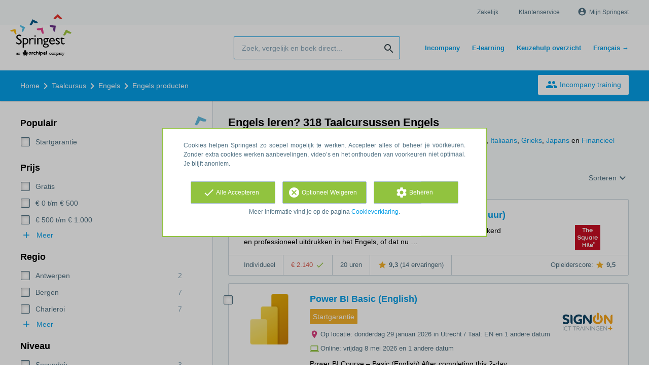

--- FILE ---
content_type: text/html; charset=utf-8
request_url: https://nl.springest.be/talen-cultuur/engels
body_size: 22319
content:
<!DOCTYPE html><html class="springest" lang="nl-be"><head><title>Engels leren? 318 Taalcursussen Engels</title><meta charset="utf-8" /><meta content="https://static-1.springest.com/assets/redesign/logo-springest-by-archipel-large-1145616339ffe534e5bdd4a64697dd4c65bbb1f034d1301c86044a2ba764053f.jpg" property="og:image" /><meta content="1650" property="og:image:width" /><meta content="866" property="og:image:height" /><meta content="https://nl.springest.be/talen-cultuur/engels" property="og:url" /><meta content="website" property="og:type" /><meta content="Engels leren? 318 Taalcursussen Engels" property="og:title" /><meta content="Vergelijk 318 engels cursussen. Het grootste aanbod van NL. Lees reviews. Vind de cursus Engels die bij jou past. Vraag gratis brochures aan!" property="og:description" /><meta content="width=device-width, initial-scale=1" name="viewport" /><meta content="index, follow" name="robots" /><meta content="Vergelijk 318 engels cursussen. Het grootste aanbod van NL. Lees reviews. Vind de cursus Engels die bij jou past. Vraag gratis brochures aan!" name="description" /><meta content="Engels, trainingen, opleidingen, cursussen, training, opleiding, cursus, vergelijken, zoeken, ervaringen, aanbieders" name="keywords" /><link href="//static-0.springest.com" rel="dns-prefetch" /><link href="//static-1.springest.com" rel="dns-prefetch" /><link href="//static-2.springest.com" rel="dns-prefetch" /><link href="//static-3.springest.com" rel="dns-prefetch" /><link href="//static-4.springest.com" rel="dns-prefetch" /><link href="//ajax.googleapis.com" rel="dns-prefetch" /><link href="//media.licdn.com" rel="dns-prefetch" /><link href="//cdn.mxpnl.com" rel="dns-prefetch" /><link href="//api.mixpanel.com" rel="dns-prefetch" /><meta name="csrf-param" content="authenticity_token" />
<meta name="csrf-token" content="0-9y5kTlB0B2UnPROfq7_g9ZxrVbGpVhCY10a376J5G_nrn-89PJMd45zBh56oK3hOcW_5tuaFaitDMigF1kqg" /><link rel="canonical" href="https://nl.springest.be/talen-cultuur/engels" /><link href="/favicon.ico" rel="shortcut icon" type="image/x-icon" /><link href="/opensearch.xml" rel="search" title="Springest" type="application/opensearchdescription+xml" /><link rel="stylesheet" media="screen,projection" href="https://static-0.springest.com/assets/redesign/utilities/fonts-4da3ff91039499936c952f6a1a60292901452fca34f50354972ce8213332b46f.css.gz" /><link rel="stylesheet" media="screen,projection" href="https://static-2.springest.com/assets/application-be0284b1fd518d949be99f20b6d40f1e9bed72e326b0234aef8d57daf68195da.css.gz" /><!--[if lte IE 9]><link rel="stylesheet" media="screen,projection" href="https://static-2.springest.com/assets/redesign/base/ie9-icons-23fa390d12cac1c14a6de4801ada125ac179af3896d9c3ee02d95b20b69e4283.css.gz" /><![endif]--><script>var Springest = Springest || {};
Springest.abp = {"distinct_id":null,"time":"2026-01-17T01:35:44.541Z","subject_id":373,"subject_name":"Engels","category_name":"Taalcursus","filter_size":0,"filter_types":[],"filters":[],"page":1,"manually_filtered":false,"money_back_guarantee_count":0,"autosuggest":null,"funnel_search_subject_box":true,"ab_050_mobile_subject_cta":"button_variation"};
// Set Mixpanel property referrer_template to the initial opening page
// to know from which template AJAX requests originate.
Springest.abp.referrer_template = "subjects#show"</script><script>
//<![CDATA[

        window.mixpanel = {
          track: function() {},
          track_links: function() {}
        }
      
//]]>
</script></head><body><div class="modal cookie-settings-modal is-hidden"><div class="modal__mask active"></div><div class="modal__card"><div class="modal__header"><a class="modal__close" href="#">X</a></div><div class="modal__card-content"><div class="as-h4">Beheren</div><p>In dit venster kun je Cookies in- en uitschakelen. Alleen de Functionele Cookies kunnen niet worden uitgeschakeld. Jouw Cookie voorkeuren worden 9 maanden bewaard, waarna ze weer op standaard worden gezet. Voorkeuren en marketingtoestemming kunnen ingetrokken worden via de Cookie statement pagina in de linkerbenedenhoek van de website.</p><div class="container container--page"><div class="content--large"><strong>Functionele Cookies</strong><br /><div class="cookie-explanation"><div class="shortened">Deze Cookies zijn noodzakelijk voor het correct functioneren van onze website. Persoonlijke gegevens worden niet opgeslagen.</div><a class="read-more" href="#">Lees meer</a></div></div><div class="content"><label class="switch-toggle"><input type="checkbox" name="functional" id="functional" value="1" disabled="disabled" class="disabled" checked="checked" /><span class="slider round"></span></label></div></div><div class="container container--page"><div class="content--large"><strong>Analytische Cookies</strong><br /><div class="cookie-explanation"><div class="shortened">Deze cookies worden gebruikt om uw gedrag op onze website te volgen. We gebruiken ze om de beste gebruikerservaring te bieden. Bijvoorbeeld: we raden nieuwe trainingen aan op basis van uw recente kijkgedrag.</div><a class="read-more" href="#">Lees meer</a></div></div><div class="content"><label class="switch-toggle"><input type="checkbox" name="analytics" id="analytics" value="1" /><span class="slider round"></span></label></div></div><div class="container container--page"><div class="content--large"><strong>Google Analytics Cookies</strong><br /><div class="cookie-explanation"><div class="shortened">Deze Cookies volgen het gedrag op Springest en mogelijk andere websites zodat wij (en derde partijen) advertenties kunnen afstemmen op jouw interesses. Deze cookies slaan (mogelijk) uw IP-adres op.</div><a class="read-more" href="#">Lees meer</a></div></div><div class="content"><label class="switch-toggle"><input type="checkbox" name="google" id="google" value="1" /><span class="slider round"></span></label></div></div><div class="container container--page"><div class="content--large"><strong>Marketing Cookies</strong><br /><div class="cookie-explanation"><div class="shortened">Deze Cookies volgen het gedrag op Springest en mogelijk andere websites zodat wij (en derde partijen) advertenties kunnen afstemmen op jouw interesses. Deze cookies slaan (mogelijk) uw IP-adres op.</div><a class="read-more" href="#">Lees meer</a></div></div><div class="content"><label class="switch-toggle"><input type="checkbox" name="marketing" id="marketing" value="1" /><span class="slider round"></span></label></div></div><div class="container container--page"><div class="content--large"></div><div class="content"><a class="button--default button--medium save-cookie-settings button--cta"><i class="ma-save material-icons ">save</i> <span>Voorkeuren opslaan</span></a></div></div></div></div></div><div class="cookie-notice__hidden modal__mask"></div><div class="cookie-notice cookie-notice-extended is-hidden" data-version="2"><div class="container container--page"><div class="container"><p class="upper_text">Cookies helpen Springest zo soepel mogelijk te werken. Accepteer alles of beheer je voorkeuren. Zonder extra cookies werken aanbevelingen, video’s en het onthouden van voorkeuren niet optimaal. Je blijft anoniem.
</p><div class="cookie-notice-extended__actions"><div class="action-box"><a class="button--default button--medium cookie-action accept-all button--cta"><i class="ma-check material-icons ">check</i> <span>Alle Accepteren</span></a></div><div class="action-box"><a class="button--default button--medium cookie-action reject-optional button--cta"><i class="ma-cancel material-icons ">cancel</i> <span>Optioneel Weigeren</span></a></div><div class="action-box"><a class="button--default button--medium manage-cookies button--cta"><i class="ma-settings material-icons ">settings</i> <span>Beheren</span></a></div></div><p class="lower_text">Meer informatie vind je op de pagina <a href="/cookie-verklaring" target="_blank">Cookieverklaring</a>.</p></div></div></div><header id="header"><div class="container container--logo"><div class="brand-logo"><a class="brand-logo__image" title="Vergelijk en Boek 35.000 Opleidingen, Trainingen en Cursussen op Springest!" href="/"></a></div><nav id="nav--portal"><div class="nav-mobile"><a id="mobile-toggle" class="nav-mobile__item" href="#mobile-nav"></a></div><div class="nav-wrapper"><ul class="nav-portal" data-nav-title="Over Springest" role="navigation"><li class="nav-portal__item"><a title="Zakelijk" class="nav-portal__link" href="https://springest.com/nl/zakelijk/">Zakelijk</a></li><li class="nav-portal__item"><a title="Klantenservice" class="nav-portal__link" href="https://helpdesk.springest.nl">Klantenservice</a></li><li class="nav-portal__item hide-on-small"><ul class="nav-account"><li class="nav-account__item profile-nav"><a class="nav-account__button" rel="nofollow" href="/mijn-springest/inloggen"><i class="ma-account_circle material-icons ">account_circle</i><span class='button__title'>Mijn Springest</span></a></li></ul></li></ul></div></nav></div><div class="container container--search-bar"><form class="search" action="/zoeken" accept-charset="UTF-8" method="get"><input id="searchbar_filter" name="filter" type="hidden" value="" /><div class="search__field"><input type="search" name="term" id="term" class="search__input" placeholder="Zoek, vergelijk en boek direct..." /><input type="submit" name="commit" value="search" class="search__icon-button material-icons" /></div></form><nav id="nav--meta"><ul class="meta-nav nav-meta is-clean-list" data-nav-title="Volg je ambities, blijf leren"><li title="Incompany Trainingen" class="nav-meta__item list-item"><a title="Incompany Trainingen" class="nav-meta__link nav-link" href="/in-company"><span>Incompany</span></a></li><li title="Vergelijk alle E-learning trainingen, cursussen &amp; opleidingen - Springest" class="nav-meta__item list-item"><a title="Vergelijk alle E-learning trainingen, cursussen &amp; opleidingen - Springest" class="nav-meta__link nav-link" href="/e-learning"><span>E-learning</span></a></li><li title="Keuzehulp overzicht van alle Trainingen &amp; Opleidingen" class="nav-meta__item list-item"><a title="Keuzehulp overzicht van alle Trainingen &amp; Opleidingen" class="nav-meta__link nav-link" href="/keuzehulp"><span>Keuzehulp overzicht</span></a></li><li title="" class="nav-meta__item list-item"><a title="" class="nav-meta__link nav-link" href="https://fr.springest.be/"><span>Français →</span></a></li></ul></nav></div></header><nav id="breadcrumb"><div class="container"><div class="breadcrumb-wrapper section"><script type="application/ld+json">{"@context":"https://schema.org","@graph":{"@type":"BreadcrumbList","@id":"#BreadcrumbList","itemListOrder":"Ascending","itemListElement":[{"@type":"ListItem","position":1,"Item":{"@id":"/","name":"Home"}},{"@type":"ListItem","position":2,"Item":{"@id":"/talen-cultuur","name":"Taalcursus"}},{"@type":"ListItem","position":3,"Item":{"@id":"/talen-cultuur/engels","name":"Engels"}},{"@type":"ListItem","position":4,"Item":{"@id":"/talen-cultuur/engels","name":"Engels producten"}}]}}</script> <ul class="breadcrumb has-4 nav-list is-clean-list"><li class="breadcrumb__item lvl-4 list-item " data-title=""><a title="Home" class="breadcrumb__link nav-link " itemprop="url" href="/"><span itemprop="title">Home</span></a></li><li class="breadcrumb__item lvl-3 list-item " data-title="Categorie:"><a title="Taalcursus &amp; Cultuur cursussen Vergelijken" class="breadcrumb__link nav-link " itemprop="url" href="/talen-cultuur"><span itemprop="title">Taalcursus</span></a></li><li class="breadcrumb__item lvl-2 list-item " data-title=""><a title="Engels leren? 318 Taalcursussen Engels" class="breadcrumb__link nav-link " itemprop="url" href="/talen-cultuur/engels"><span itemprop="title">Engels</span></a></li><li class="breadcrumb__item lvl-1 list-item breadcrumb__item--current current" data-title=""><a title="Engels producten" class="breadcrumb__link nav-link " itemprop="url" href="/talen-cultuur/engels"><span itemprop="title">Engels producten</span></a></li></ul></div><div class="breadcrumb-cta"><a class="button--inverted" href="/in-company"><i class="ma-group material-icons ">group</i> Incompany training</a></div></div></nav><main class="with-background" id="page" role="main"><div class="container container--page container--subject with-content-background"><section class="content content--medium aligned-right"><div class="filter-overlay"><div class="filter-overlay__loader"><div class="filter-overlay__icon"><div class="icon__circle icon-business"><i class="ma-business material-icons icon--medium">business</i></div></div><svg class="circular" viewBox="25 25 50 50"><circle class="path" cx="50" cy="50" fill="none" r="20" stroke-miterlimit="10" stroke-width="2"></circle></svg></div><div class="filter-overlay__usp"><div class="as-h3">Ook voor leren in je organisatie</div><p>Social learning met collega's.</p></div></div><div class="ajax-wrapper"><h1 class="subject__title">Engels leren? 318 Taalcursussen Engels</h1><p class="subject__alternatives show-from-tablet">Bekijk ook: <a title="82 Nederlands Cursussen" href="/talen-cultuur/nederlands">Nederlands</a>, <a title="Duits leren? 27 Taalcursussen Duits" href="/talen-cultuur/duits">Duits</a>, <a title="Engels schrijven trainingen, cursussen &amp; opleidingen" href="/talen-cultuur/engels-schrijven">Engels schrijven</a>, <a title="22 Zakelijk Engels Cursussen &amp; Opleidingen" href="/talen-cultuur/zakelijk-engels">Zakelijk Engels</a>, <a title="Frans leren? 69 Taalcursussen Frans" href="/talen-cultuur/frans">Frans</a>, <a title="Russisch leren? 5 Taalcursussen Russisch" href="/talen-cultuur/russisch">Russisch</a>, <a title="Italiaans leren? 16 Taalcursussen Italiaans" href="/talen-cultuur/italiaans">Italiaans</a>, <a title="Grieks leren? 2 Taalcursussen Grieks" href="/talen-cultuur/grieks">Grieks</a>, <a title="Japans leren? 9 Taalcursussen Japans" href="/talen-cultuur/japans">Japans</a> en <a title="Financieel Engels trainingen, cursussen &amp; opleidingen" href="/talen-cultuur/financieel-engels">Financieel Engels</a>.</p><p class="subject__alternatives show-on-mobile">Bekijk ook: <a title="82 Nederlands Cursussen" href="/talen-cultuur/nederlands">Nederlands</a>, <a title="Duits leren? 27 Taalcursussen Duits" href="/talen-cultuur/duits">Duits</a> en <a title="Engels schrijven trainingen, cursussen &amp; opleidingen" href="/talen-cultuur/engels-schrijven">Engels schrijven</a>.</p><section class="panel"><div class="result-options--mobile mobile-filter"><div class="mobile-filter__actions"><a class="toggle-mobile-filters mobile-filter__button" href="#"><i class="ma-tune material-icons icon--normal">tune</i> Filters</a><a class="toggle-mobile-sorting mobile-filter__button" href="#"><i class="ma-reorder material-icons icon--normal">reorder</i> Sorteren</a></div></div><div class="subject-messsages"></div><div class="result-options"><div class="compare-buttons--top"><input class="button--compare" type="button" value="Vergelijken" /></div><div class="sorting aligned-right"><div class="sorting__header">Sortering veranderen<a class="sorting__close" href="#"><i class="ma-clear material-icons icon--small">clear</i></a></div><div class="sorting__content"><span class="sorting__label">Sorteren</span><ul class="sorting__list"><li class="sorting__item"><a class="sorting__link is-active" data-url="/talen-cultuur/engels" data-link-type="sort" href="#">Relevantie en ervaringen</a></li><li class="sorting__item"><a class="sorting__link " data-url="/talen-cultuur/engels/prijs-hoog-laag" data-link-type="sort" href="#">Prijs (hoog &gt; laag)</a></li><li class="sorting__item"><a class="sorting__link " data-url="/talen-cultuur/engels/prijs-laag-hoog" data-link-type="sort" href="#">Prijs (laag &gt; hoog)</a></li><li class="sorting__item"><a class="sorting__link " data-url="/talen-cultuur/engels/duur-lang-kort" data-link-type="sort" href="#">Tijdsduur (lang &gt; kort)</a></li><li class="sorting__item"><a class="sorting__link " data-url="/talen-cultuur/engels/duur-kort-lang" data-link-type="sort" href="#">Tijdsduur (kort &gt; lang)</a></li></ul></div></div></div><div class="result-list"><div class="result-item product-item" id="training-442550"><div class="checkbox-wrapper"><input type="checkbox" name="training-442550" id="training-442550" value="442550" class="is-hidden compare-list__checkbox compare-checkbox" /><i class="ma-check_box_outline_blank material-icons checkbox-icon" data-checked="check_box" data-unchecked="check_box_outline_blank">check_box_outline_blank</i></div><div class="product-item__content"><h2 class="as-h3 product-item__title"><a title="Individueel: Taaltraining Engels – Op Maat, Online of op Kantoor (20 uur)" href="/the-square-mile/zakelijk-engels">Taaltraining Engels – Op Maat, Online of op Kantoor (20 uur)</a></h2><div class="product-item__details"><div class="product-item__provider"><img class="thumb" width="100" height="50" alt="Logo van The Square Mile" title="Logo van The Square Mile" src="https://static-4.springest.com/uploads/institute/logo/1409/thumb_the-square-mile-0962c619a51a56548173301d074b4bd2.png" /></div><div class="product-item__meta-info starting-dateplaces-container"><div class="meta-info--starting-dateplaces"><span></span></div></div><div class="product-item__description"><p>Cursus Engels – zakelijk, effectief en met culturele finesse Wil jij je zelfverzekerd en professioneel uitdrukken in het Engels, of dat nu …</p></div></div></div><div class="product-item__footer"><div class="product-item__usp-data"><span class="method">Individueel</span><span class="price">€ 2.140<span class="tooltip-parent tooltip-icon  align-left"><i class="ma-check material-icons ">check</i><span class="tooltip align-left"><span class="tooltip__content"><ul class="price-tooltip"><li><strong>BTW:</strong> Excl. BTW</li><li><strong>Volledigheid prijs:</strong> Prijs is exclusief btw, verder geen extra kosten. </li><li><strong>Extra informatie:</strong> <em>btw-vrijgestelde levering mogelijk in overleg</em></li></ul></span></span></span></span><span class="duration">20 uren</span><span class="product-rating"><a class="rating-score" title="Taaltraining Engels – Op Maat, Online of op Kantoor (20 uur) heeft een gemiddelde beoordeling van 9,3" href="/the-square-mile/zakelijk-engels#ervaringen"><i class="ma-star material-icons review-score__icon">star</i><span class="rating-average"> 9,3</span> <span class="review-count">(14 ervaringen)</span></a></span></div><span class="institute-rating rating-score"><span class="tooltip-parent  provider-rating align-right">Opleiderscore: <i class="ma-star material-icons ">star</i> <strong>9,5 </strong><span class="tooltip align-right"><span class="tooltip__content">The Square Mile heeft een gemiddelde beoordeling van <strong>9,5</strong> (uit <strong>40</strong> ervaringen)</span></span></span><div class="product-item__provider--mobile"><img class="thumb" width="100" height="50" alt="Logo van The Square Mile" title="Logo van The Square Mile" src="https://static-4.springest.com/uploads/institute/logo/1409/thumb_the-square-mile-0962c619a51a56548173301d074b4bd2.png" /></div></span><div class="product-item__brochure-button"><div class="ab_050--variation_a"><a class="button-link button--cta button--fluid button--normal button--centered" href="/the-square-mile/zakelijk-engels/informatie-aanvragen"><i class="ma-mail_outline material-icons ">mail_outline</i></a></div><div class="ab_050--variation_b"><a class="button-link button--cta button--fluid button--normal button--centered" href="/the-square-mile/zakelijk-engels/informatie-aanvragen/informatie-aanvragen"><i class="ma-mail_outline material-icons ">mail_outline</i> Info aanvragen</a></div></div></div></div><div class="result-item product-item" id="training-726457"><div class="checkbox-wrapper"><input type="checkbox" name="training-726457" id="training-726457" value="726457" class="is-hidden compare-list__checkbox compare-checkbox" /><i class="ma-check_box_outline_blank material-icons checkbox-icon" data-checked="check_box" data-unchecked="check_box_outline_blank">check_box_outline_blank</i></div><div class="product-item__thumb"><a class=" track" data-tracking-events="[]" href="/signon/power-bi-training-desktop-online-level-i-english#fotos"><img class="product-image__item" src="https://static-4.springest.com/uploads/product_image/image/1016090/thumbnail-Power-BI-Fundamentals-Course-in-English.png" /></a></div><div class="product-item__content"><h2 class="as-h3 product-item__title"><a title="Klassikaal: Power BI Basic (English)" href="/signon/power-bi-training-desktop-online-level-i-english">Power BI Basic (English)</a></h2><div class="product-item__details"><div class="product-item__provider"><img class="thumb" width="100" height="50" alt="Logo van SignOn ICT Trainingen+ B.V." title="Logo van SignOn ICT Trainingen+ B.V." src="https://static-3.springest.com/uploads/institute/logo/2439/thumb_signon-5563320d486b6946cfbc469d18fe1197.png" /></div><div class="product-item__meta-info guaranteed-start">Startgarantie</div><div class="product-item__meta-info starting-dateplaces-container"><div class="meta-info--starting-dateplaces"><i class='material-icons icon--small icon--region icon--align-top'>place</i><span>Op locatie: donderdag 29 januari 2026 in Utrecht                                        / Taal: EN                                     en 1 andere datum</span></div><div class="meta-info--starting-dateplaces"><i class='material-icons icon--small icon--positive icon--align-top'>computer</i><span>Online: vrijdag 8 mei 2026 en 1 andere datum</span></div></div><div class="product-item__description"><div class="product-item__thumb--mobile"><a class=" track" data-tracking-events="[]" href="/signon/power-bi-training-desktop-online-level-i-english#fotos"><img class="product-image__item" src="https://static-4.springest.com/uploads/product_image/image/1016090/thumbnail-Power-BI-Fundamentals-Course-in-English.png" /></a></div><p>Power BI Course – Basic (English) After completing this 2-day Power BI Basics training, you will be able to create advanced analyses, build…</p></div></div></div><div class="product-item__footer"><div class="product-item__usp-data"><span class="price">€ 1.095<span class="tooltip-parent tooltip-icon  align-left"><i class="ma-check material-icons ">check</i><span class="tooltip align-left"><span class="tooltip__content"><ul class="price-tooltip"><li><strong>BTW:</strong> Excl. BTW</li><li><strong>Volledigheid prijs:</strong> Prijs is exclusief btw, verder geen extra kosten. </li><li><strong>Extra informatie:</strong> <em>Inclusief koffie, thee, lunch en versnaperingen, actueel lesmateriaal, naslagwerk, certificaat en nazorg. </em></li></ul></span></span></span></span><span class="max-participants"><span class="tooltip-parent tooltip-icon max_participants align-left"><i class="ma-group material-icons ">group</i><span class="tooltip align-left"><span class="tooltip__content">Maximaal 10 personen kunnen deelnemen aan deze cursus.</span></span></span> Max: 10</span><span class="duration">2 dagen</span><span class="product-rating"><a class="rating-score" title="Power BI Basic (English) heeft een gemiddelde beoordeling van 9,5" href="/signon/power-bi-training-desktop-online-level-i-english#ervaringen"><i class="ma-star material-icons review-score__icon">star</i><span class="rating-average"> 9,5</span> <span class="review-count">(11 ervaringen)</span></a></span></div><span class="institute-rating rating-score"><span class="tooltip-parent  provider-rating align-right">Opleiderscore: <i class="ma-star material-icons ">star</i> <strong>9,2 </strong><span class="tooltip align-right"><span class="tooltip__content">SignOn ICT Trainingen+ B.V. heeft een gemiddelde beoordeling van <strong>9,2</strong> (uit <strong>1.344</strong> ervaringen)</span></span></span><div class="bovnl-award__icon"><span class="tooltip-parent  bovnl-award__tooltip align-right"><img src="https://static-1.springest.com/assets/redesign/awards/bovnl-winner-icon-2020-c861b3f9588eaa55fa936ce2463a2a8fda15a2709011275c27711ae48c0a45a6.png" /><span class="tooltip align-right"><span class="tooltip__content"><p>Winnaar Beste opleider van Nederland 2020: #2 in <a href="/automatisering-ict">Automatisering &amp; ICT/IT</a> en #3 beste grote opleider.</p> <p>Winnaar Beste opleider van Nederland 2018: #2 in <a href="/automatisering-ict">Automatisering &amp; ICT/IT</a>.</p> <p>Winnaar Beste opleider van Nederland 2017: #1 in <a href="/automatisering-ict">Automatisering &amp; ICT/IT</a>.</p> Lees meer over <a href="https://springest.com/nl/opleidervanhetjaar/de-beste-opleiders-van-2020/">Beste Opleider van Nederland 2020</a>.</span></span></span></div><div class="product-item__provider--mobile"><img class="thumb" width="100" height="50" alt="Logo van SignOn ICT Trainingen+ B.V." title="Logo van SignOn ICT Trainingen+ B.V." src="https://static-3.springest.com/uploads/institute/logo/2439/thumb_signon-5563320d486b6946cfbc469d18fe1197.png" /></div></span><div class="product-item__brochure-button"><div class="ab_050--variation_a"><a class="button-link button--cta button--fluid button--normal button--centered" href="/signon/power-bi-training-desktop-online-level-i-english/informatie-aanvragen"><i class="ma-mail_outline material-icons ">mail_outline</i></a></div><div class="ab_050--variation_b"><a class="button-link button--cta button--fluid button--normal button--centered" href="/signon/power-bi-training-desktop-online-level-i-english/informatie-aanvragen/informatie-aanvragen"><i class="ma-mail_outline material-icons ">mail_outline</i> Info aanvragen</a></div></div></div></div><div class="result-item product-item" id="training-1190962"><div class="checkbox-wrapper"><input type="checkbox" name="training-1190962" id="training-1190962" value="1190962" class="is-hidden compare-list__checkbox compare-checkbox" /><i class="ma-check_box_outline_blank material-icons checkbox-icon" data-checked="check_box" data-unchecked="check_box_outline_blank">check_box_outline_blank</i></div><div class="product-item__content"><h2 class="as-h3 product-item__title"><a title="Klassikaal: English language training – Tailored, Online &amp; On-Site (30 hours)" href="/the-square-mile/individual-english-course-at-your-office-or-online-30-hours">English language training – Tailored, Online &amp; On-Site (30 hours)</a></h2><div class="product-item__details"><div class="product-item__provider"><img class="thumb" width="100" height="50" alt="Logo van The Square Mile" title="Logo van The Square Mile" src="https://static-4.springest.com/uploads/institute/logo/1409/thumb_the-square-mile-0962c619a51a56548173301d074b4bd2.png" /></div><div class="product-item__meta-info starting-dateplaces-container"><div class="meta-info--starting-dateplaces"><span></span></div></div><div class="product-item__description"><p>English Language Course – Online or In-company, Fully Tailored Would you like to communicate confidently and professionally with English-sp…</p></div></div></div><div class="product-item__footer"><div class="product-item__usp-data"><span class="price">€ 3.130<span class="tooltip-parent tooltip-icon  align-left"><i class="ma-check material-icons ">check</i><span class="tooltip align-left"><span class="tooltip__content"><ul class="price-tooltip"><li><strong>BTW:</strong> Excl. BTW</li><li><strong>Volledigheid prijs:</strong> Prijs is exclusief btw, verder geen extra kosten. </li><li><strong>Extra informatie:</strong> <em>btw-vrijgestelde levering mogelijk in overleg</em></li></ul></span></span></span></span><span class="max-participants"><span class="tooltip-parent tooltip-icon max_participants align-left"><i class="ma-group material-icons ">group</i><span class="tooltip align-left"><span class="tooltip__content">Maximaal 999 personen kunnen deelnemen aan deze training.</span></span></span> Max: 999</span><span class="duration">30 uren</span><span class="product-rating"><a class="rating-score" title="English language training – Tailored, Online &amp; On-Site (30 hours) heeft een gemiddelde beoordeling van 10,0" href="/the-square-mile/individual-english-course-at-your-office-or-online-30-hours#ervaringen"><i class="ma-star material-icons review-score__icon">star</i><span class="rating-average"> 10</span> <span class="review-count">(9 ervaringen)</span></a></span></div><span class="institute-rating rating-score"><span class="tooltip-parent  provider-rating align-right">Opleiderscore: <i class="ma-star material-icons ">star</i> <strong>9,5 </strong><span class="tooltip align-right"><span class="tooltip__content">The Square Mile heeft een gemiddelde beoordeling van <strong>9,5</strong> (uit <strong>40</strong> ervaringen)</span></span></span><div class="product-item__provider--mobile"><img class="thumb" width="100" height="50" alt="Logo van The Square Mile" title="Logo van The Square Mile" src="https://static-4.springest.com/uploads/institute/logo/1409/thumb_the-square-mile-0962c619a51a56548173301d074b4bd2.png" /></div></span><div class="product-item__brochure-button"><div class="ab_050--variation_a"><a class="button-link button--cta button--fluid button--normal button--centered" href="/the-square-mile/individual-english-course-at-your-office-or-online-30-hours/informatie-aanvragen"><i class="ma-mail_outline material-icons ">mail_outline</i></a></div><div class="ab_050--variation_b"><a class="button-link button--cta button--fluid button--normal button--centered" href="/the-square-mile/individual-english-course-at-your-office-or-online-30-hours/informatie-aanvragen/informatie-aanvragen"><i class="ma-mail_outline material-icons ">mail_outline</i> Info aanvragen</a></div></div></div></div><div class="result-item product-item" id="training-866728"><div class="checkbox-wrapper"><input type="checkbox" name="training-866728" id="training-866728" value="866728" class="is-hidden compare-list__checkbox compare-checkbox" /><i class="ma-check_box_outline_blank material-icons checkbox-icon" data-checked="check_box" data-unchecked="check_box_outline_blank">check_box_outline_blank</i></div><div class="product-item__thumb"><a class=" track" data-tracking-events="[]" href="/oem-office-elearning-menu-nl/powerpoint-2019-powerpoint-2019-basis-gevorderd-expert#fotos"><img class="product-image__item" src="https://static-3.springest.com/uploads/product_image/image/1811204/thumbnail-PowerPoint_2019_Cursus_Basis_Gevorderd_Expert_E-Learning.jpg" /></a></div><div class="product-item__content"><h2 class="as-h3 product-item__title"><a title="E-learning: PowerPoint 2019 - Microsoft Powerpoint - Microsoft Office - Microsoft Office 365 - Online presenteren - Presenteren - Presenteren in het Engels" href="/oem-office-elearning-menu-nl/powerpoint-2019-powerpoint-2019-basis-gevorderd-expert">PowerPoint 2019 - Microsoft Powerpoint - Microsoft Office - Microsoft Office 365 - Online presenteren - Presenteren - Presenteren in het En…</a></h2><div class="product-item__details"><div class="product-item__provider"><img class="thumb" width="100" height="50" alt="Logo van OEM ICT Trainingen" title="Logo van OEM ICT Trainingen" src="https://static-2.springest.com/uploads/institute/logo/2506/thumb_oem-office-elearning-menu-5792bada199c78e7cc2d75d0334ed1dc.png" /></div><div class="product-item__meta-info starting-dateplaces-container"><div class="meta-info--starting-dateplaces"><span></span></div></div><div class="product-item__description"><div class="product-item__thumb--mobile"><a class=" track" data-tracking-events="[]" href="/oem-office-elearning-menu-nl/powerpoint-2019-powerpoint-2019-basis-gevorderd-expert#fotos"><img class="product-image__item" src="https://static-3.springest.com/uploads/product_image/image/1811204/thumbnail-PowerPoint_2019_Cursus_Basis_Gevorderd_Expert_E-Learning.jpg" /></a></div><p>PowerPoint 2019 Basis + Gevorderd + Expert – inclusief gratis Copilot-videocursus Leer presenteren als een professional met deze complete o…</p></div></div></div><div class="product-item__footer"><div class="product-item__usp-data"><span class="method">E-Learning</span><span class="price">€ 100<span class="tooltip-parent tooltip-icon  align-left"><i class="ma-check material-icons ">check</i><span class="tooltip align-left"><span class="tooltip__content"><ul class="price-tooltip"><li><strong>BTW:</strong> Excl. BTW</li><li><strong>Volledigheid prijs:</strong> Prijs is exclusief btw, verder geen extra kosten. </li><li><strong>Extra informatie:</strong> <em>excl. 21% btw</em></li></ul></span></span></span></span><span class="product-rating"><a class="rating-score" title="PowerPoint 2019 - Microsoft Powerpoint - Microsoft Office - Microsoft Office 365 - Online presenteren - Presenteren - Presenteren in het Engels heeft een gemiddelde beoordeling van 9,3" href="/oem-office-elearning-menu-nl/powerpoint-2019-powerpoint-2019-basis-gevorderd-expert#ervaringen"><i class="ma-star material-icons review-score__icon">star</i><span class="rating-average"> 9,3</span> <span class="review-count">(4 ervaringen)</span></a></span></div><span class="institute-rating rating-score"><span class="tooltip-parent  provider-rating align-right">Opleiderscore: <i class="ma-star material-icons ">star</i> <strong>9,0 </strong><span class="tooltip align-right"><span class="tooltip__content">OEM ICT Trainingen heeft een gemiddelde beoordeling van <strong>9,0</strong> (uit <strong>288</strong> ervaringen)</span></span></span><div class="product-item__provider--mobile"><img class="thumb" width="100" height="50" alt="Logo van OEM ICT Trainingen" title="Logo van OEM ICT Trainingen" src="https://static-2.springest.com/uploads/institute/logo/2506/thumb_oem-office-elearning-menu-5792bada199c78e7cc2d75d0334ed1dc.png" /></div></span><div class="product-item__brochure-button"><div class="ab_050--variation_a"><a class="button-link button--cta button--fluid button--normal button--centered" href="/oem-office-elearning-menu-nl/powerpoint-2019-powerpoint-2019-basis-gevorderd-expert/informatie-aanvragen"><i class="ma-mail_outline material-icons ">mail_outline</i></a></div><div class="ab_050--variation_b"><a class="button-link button--cta button--fluid button--normal button--centered" href="/oem-office-elearning-menu-nl/powerpoint-2019-powerpoint-2019-basis-gevorderd-expert/informatie-aanvragen/informatie-aanvragen"><i class="ma-mail_outline material-icons ">mail_outline</i> Info aanvragen</a></div></div></div></div><div class="result-item product-item" id="training-735314"><div class="checkbox-wrapper"><input type="checkbox" name="training-735314" id="training-735314" value="735314" class="is-hidden compare-list__checkbox compare-checkbox" /><i class="ma-check_box_outline_blank material-icons checkbox-icon" data-checked="check_box" data-unchecked="check_box_outline_blank">check_box_outline_blank</i></div><div class="product-item__thumb"><a class=" track" data-tracking-events="[]" href="/signon/power-bi-course-desktop-online-advanced-dax-english#fotos"><img class="product-image__item" src="https://static-3.springest.com/uploads/product_image/image/1394877/thumbnail-Power-BI-Advanced-1.png" /></a></div><div class="product-item__content"><h2 class="as-h3 product-item__title"><a title="Klassikaal: Power BI Advanced (English)" href="/signon/power-bi-course-desktop-online-advanced-dax-english">Power BI Advanced (English)</a></h2><div class="product-item__details"><div class="product-item__provider"><img class="thumb" width="100" height="50" alt="Logo van SignOn ICT Trainingen+ B.V." title="Logo van SignOn ICT Trainingen+ B.V." src="https://static-3.springest.com/uploads/institute/logo/2439/thumb_signon-5563320d486b6946cfbc469d18fe1197.png" /></div><div class="product-item__meta-info guaranteed-start">Startgarantie</div><div class="product-item__meta-info starting-dateplaces-container"><div class="meta-info--starting-dateplaces"><i class='material-icons icon--small icon--positive icon--align-top'>computer</i><span>Online: donderdag 5 maart 2026 en 3 andere datums</span></div></div><div class="product-item__description"><div class="product-item__thumb--mobile"><a class=" track" data-tracking-events="[]" href="/signon/power-bi-course-desktop-online-advanced-dax-english#fotos"><img class="product-image__item" src="https://static-3.springest.com/uploads/product_image/image/1394877/thumbnail-Power-BI-Advanced-1.png" /></a></div><p>Power BI Advanced Course in English The Power BI Advanced training course is a 2-days practice-oriented course in which we elaborate on the…</p></div></div></div><div class="product-item__footer"><div class="product-item__usp-data"><span class="price">€ 1.195<span class="tooltip-parent tooltip-icon  align-left"><i class="ma-check material-icons ">check</i><span class="tooltip align-left"><span class="tooltip__content"><ul class="price-tooltip"><li><strong>BTW:</strong> Excl. BTW</li><li><strong>Volledigheid prijs:</strong> Prijs is exclusief btw, verder geen extra kosten. </li><li><strong>Extra informatie:</strong> <em>Inclusief koffie, thee, lunch en versnaperingen, actueel lesmateriaal, naslagwerk, certificaat en nazorg. </em></li></ul></span></span></span></span><span class="max-participants"><span class="tooltip-parent tooltip-icon max_participants align-left"><i class="ma-group material-icons ">group</i><span class="tooltip align-left"><span class="tooltip__content">Maximaal 10 personen kunnen deelnemen aan deze cursus.</span></span></span> Max: 10</span><span class="duration">2 dagen</span><span class="product-rating"><a class="rating-score" title="Power BI Advanced (English) heeft een gemiddelde beoordeling van 10,0" href="/signon/power-bi-course-desktop-online-advanced-dax-english#ervaringen"><i class="ma-star material-icons review-score__icon">star</i><span class="rating-average"> 10</span> <span class="review-count">(3 ervaringen)</span></a></span></div><span class="institute-rating rating-score"><span class="tooltip-parent  provider-rating align-right">Opleiderscore: <i class="ma-star material-icons ">star</i> <strong>9,2 </strong><span class="tooltip align-right"><span class="tooltip__content">SignOn ICT Trainingen+ B.V. heeft een gemiddelde beoordeling van <strong>9,2</strong> (uit <strong>1.344</strong> ervaringen)</span></span></span><div class="bovnl-award__icon"><span class="tooltip-parent  bovnl-award__tooltip align-right"><img src="https://static-1.springest.com/assets/redesign/awards/bovnl-winner-icon-2020-c861b3f9588eaa55fa936ce2463a2a8fda15a2709011275c27711ae48c0a45a6.png" /><span class="tooltip align-right"><span class="tooltip__content"><p>Winnaar Beste opleider van Nederland 2020: #2 in <a href="/automatisering-ict">Automatisering &amp; ICT/IT</a> en #3 beste grote opleider.</p> <p>Winnaar Beste opleider van Nederland 2018: #2 in <a href="/automatisering-ict">Automatisering &amp; ICT/IT</a>.</p> <p>Winnaar Beste opleider van Nederland 2017: #1 in <a href="/automatisering-ict">Automatisering &amp; ICT/IT</a>.</p> Lees meer over <a href="https://springest.com/nl/opleidervanhetjaar/de-beste-opleiders-van-2020/">Beste Opleider van Nederland 2020</a>.</span></span></span></div><div class="product-item__provider--mobile"><img class="thumb" width="100" height="50" alt="Logo van SignOn ICT Trainingen+ B.V." title="Logo van SignOn ICT Trainingen+ B.V." src="https://static-3.springest.com/uploads/institute/logo/2439/thumb_signon-5563320d486b6946cfbc469d18fe1197.png" /></div></span><div class="product-item__brochure-button"><div class="ab_050--variation_a"><a class="button-link button--cta button--fluid button--normal button--centered" href="/signon/power-bi-course-desktop-online-advanced-dax-english/informatie-aanvragen"><i class="ma-mail_outline material-icons ">mail_outline</i></a></div><div class="ab_050--variation_b"><a class="button-link button--cta button--fluid button--normal button--centered" href="/signon/power-bi-course-desktop-online-advanced-dax-english/informatie-aanvragen/informatie-aanvragen"><i class="ma-mail_outline material-icons ">mail_outline</i> Info aanvragen</a></div></div></div></div><div class="result-item product-item" id="training-1072790"><div class="checkbox-wrapper"><input type="checkbox" name="training-1072790" id="training-1072790" value="1072790" class="is-hidden compare-list__checkbox compare-checkbox" /><i class="ma-check_box_outline_blank material-icons checkbox-icon" data-checked="check_box" data-unchecked="check_box_outline_blank">check_box_outline_blank</i></div><div class="product-item__content"><h2 class="as-h3 product-item__title"><a title="Individueel: Taaltraining Engels – Op Maat, Online of op Kantoor (30 uur)" href="/the-square-mile/incompany-of-online-cursus-zakelijk-engels-30-uur">Taaltraining Engels – Op Maat, Online of op Kantoor (30 uur)</a></h2><div class="product-item__details"><div class="product-item__provider"><img class="thumb" width="100" height="50" alt="Logo van The Square Mile" title="Logo van The Square Mile" src="https://static-4.springest.com/uploads/institute/logo/1409/thumb_the-square-mile-0962c619a51a56548173301d074b4bd2.png" /></div><div class="product-item__meta-info starting-dateplaces-container"><div class="meta-info--starting-dateplaces"><span></span></div></div><div class="product-item__description"><p>Cursus Engels – zakelijk, effectief en met culturele finesse Wil jij je zelfverzekerd en professioneel uitdrukken in het Engels, of dat nu …</p></div></div></div><div class="product-item__footer"><div class="product-item__usp-data"><span class="method">Individueel</span><span class="price">€ 3.130<span class="tooltip-parent tooltip-icon  align-left"><i class="ma-check material-icons ">check</i><span class="tooltip align-left"><span class="tooltip__content"><ul class="price-tooltip"><li><strong>BTW:</strong> Excl. BTW</li><li><strong>Volledigheid prijs:</strong> Prijs is exclusief btw, verder geen extra kosten. </li><li><strong>Extra informatie:</strong> <em>btw-vrijgestelde levering mogelijk in overleg</em></li></ul></span></span></span></span><span class="duration">30 uren</span><span class="product-rating"><a class="rating-score" title="Taaltraining Engels – Op Maat, Online of op Kantoor (30 uur) heeft een gemiddelde beoordeling van 10,0" href="/the-square-mile/incompany-of-online-cursus-zakelijk-engels-30-uur#ervaringen"><i class="ma-star material-icons review-score__icon">star</i><span class="rating-average"> 10</span> <span class="review-count">(3 ervaringen)</span></a></span></div><span class="institute-rating rating-score"><span class="tooltip-parent  provider-rating align-right">Opleiderscore: <i class="ma-star material-icons ">star</i> <strong>9,5 </strong><span class="tooltip align-right"><span class="tooltip__content">The Square Mile heeft een gemiddelde beoordeling van <strong>9,5</strong> (uit <strong>40</strong> ervaringen)</span></span></span><div class="product-item__provider--mobile"><img class="thumb" width="100" height="50" alt="Logo van The Square Mile" title="Logo van The Square Mile" src="https://static-4.springest.com/uploads/institute/logo/1409/thumb_the-square-mile-0962c619a51a56548173301d074b4bd2.png" /></div></span><div class="product-item__brochure-button"><div class="ab_050--variation_a"><a class="button-link button--cta button--fluid button--normal button--centered" href="/the-square-mile/incompany-of-online-cursus-zakelijk-engels-30-uur/informatie-aanvragen"><i class="ma-mail_outline material-icons ">mail_outline</i></a></div><div class="ab_050--variation_b"><a class="button-link button--cta button--fluid button--normal button--centered" href="/the-square-mile/incompany-of-online-cursus-zakelijk-engels-30-uur/informatie-aanvragen/informatie-aanvragen"><i class="ma-mail_outline material-icons ">mail_outline</i> Info aanvragen</a></div></div></div></div><div class="result-item product-item" id="training-920366"><div class="checkbox-wrapper"><input type="checkbox" name="training-920366" id="training-920366" value="920366" class="is-hidden compare-list__checkbox compare-checkbox" /><i class="ma-check_box_outline_blank material-icons checkbox-icon" data-checked="check_box" data-unchecked="check_box_outline_blank">check_box_outline_blank</i></div><div class="product-item__thumb"><a class=" track" data-tracking-events="[]" href="/recruiter-university/employer-branding#fotos"><img class="product-image__item" src="https://static-3.springest.com/uploads/product_image/image/1238998/thumbnail-Opleiding_Employer_Branding_Arbeidsmarktcommunicatie_1920x1920.png" /></a></div><div class="product-item__content"><h2 class="as-h3 product-item__title"><a title="In-company / maatwerk: Employer Branding (English)" href="/recruiter-university/employer-branding">Employer Branding (English)</a></h2><div class="product-item__details"><div class="product-item__provider"><img class="thumb" width="100" height="50" alt="Logo van RecruitmentTraining.pro (voorheen Recruiter University)" title="Logo van RecruitmentTraining.pro (voorheen Recruiter University)" src="https://static-3.springest.com/uploads/institute/logo/108/thumb_recruiter-university-f33dff2165cee795365476be7ed97853.png" /></div><div class="product-item__meta-info starting-dateplaces-container"><div class="meta-info--starting-dateplaces"><span></span></div></div><div class="product-item__description"><div class="product-item__thumb--mobile"><a class=" track" data-tracking-events="[]" href="/recruiter-university/employer-branding#fotos"><img class="product-image__item" src="https://static-3.springest.com/uploads/product_image/image/1238998/thumbnail-Opleiding_Employer_Branding_Arbeidsmarktcommunicatie_1920x1920.png" /></a></div><p>#𝟏 training institute for recruitment and employer branding, offering hands-on training from industry experts that deliver real results. As…</p></div></div></div><div class="product-item__footer"><div class="product-item__usp-data"><span class="method">In-company / Maatwerk</span><span class="max-participants"><span class="tooltip-parent tooltip-icon max_participants align-left"><i class="ma-group material-icons ">group</i><span class="tooltip align-left"><span class="tooltip__content">Maximaal 10 personen kunnen deelnemen aan deze training.</span></span></span> Max: 10</span><span class="duration">6 uren</span><span class="product-rating"><a class="rating-score" title="Employer Branding (English) heeft een gemiddelde beoordeling van 10,0" href="/recruiter-university/employer-branding#ervaringen"><i class="ma-star material-icons review-score__icon">star</i><span class="rating-average"> 10</span> <span class="review-count">(1 ervaring)</span></a></span></div><span class="institute-rating rating-score"><span class="tooltip-parent  provider-rating align-right">Opleiderscore: <i class="ma-star material-icons ">star</i> <strong>9,0 </strong><span class="tooltip align-right"><span class="tooltip__content">RecruitmentTraining.pro (voorheen Recruiter University) heeft een gemiddelde beoordeling van <strong>9,0</strong> (uit <strong>106</strong> ervaringen)</span></span></span><div class="product-item__provider--mobile"><img class="thumb" width="100" height="50" alt="Logo van RecruitmentTraining.pro (voorheen Recruiter University)" title="Logo van RecruitmentTraining.pro (voorheen Recruiter University)" src="https://static-3.springest.com/uploads/institute/logo/108/thumb_recruiter-university-f33dff2165cee795365476be7ed97853.png" /></div></span></div></div><div class="result-item product-item" id="training-1069377"><div class="checkbox-wrapper"><input type="checkbox" name="training-1069377" id="training-1069377" value="1069377" class="is-hidden compare-list__checkbox compare-checkbox" /><i class="ma-check_box_outline_blank material-icons checkbox-icon" data-checked="check_box" data-unchecked="check_box_outline_blank">check_box_outline_blank</i></div><div class="product-item__thumb"><a class=" track" data-tracking-events="[]" href="/call-international/intensieve-groepscursus-in-het-engels#fotos"><img class="product-image__item" src="https://static-1.springest.com/uploads/product_image/image/2076577/thumbnail-1.jpg" /></a></div><div class="product-item__content"><h2 class="as-h3 product-item__title"><a title="Klassikaal: Intensieve groepscursus in het Engels" href="/call-international/intensieve-groepscursus-in-het-engels">Intensieve groepscursus in het Engels</a></h2><div class="product-item__details"><div class="product-item__provider"><img class="thumb" width="100" height="50" alt="Logo van Call International" title="Logo van Call International" src="https://static-2.springest.com/uploads/institute/logo/12862/thumb_call-international-8707348c91e2fcc3d735c2f74bd151cf.png" /></div><div class="product-item__meta-info starting-dateplaces-container"><div class="meta-info--starting-dateplaces"><i class='material-icons icon--small icon--region icon--align-top'>place</i><span>Bergen, Charleroi en 5 andere regio's</span></div></div><div class="product-item__description"><div class="product-item__thumb--mobile"><a class=" track" data-tracking-events="[]" href="/call-international/intensieve-groepscursus-in-het-engels#fotos"><img class="product-image__item" src="https://static-1.springest.com/uploads/product_image/image/2076577/thumbnail-1.jpg" /></a></div><p>Groepslessen zijn een geweldige manier om de mondelinge taalvaardigheid onder de knie te krijgen, zelfs als echte beginner. Call Internatio…</p></div></div></div><div class="product-item__footer"><div class="product-item__usp-data"><span class="price">€ 599<span class="tooltip-parent tooltip-icon  align-left"><i class="ma-check material-icons ">check</i><span class="tooltip align-left"><span class="tooltip__content"><ul class="price-tooltip"><li><strong>BTW:</strong> Excl. BTW</li><li><strong>Volledigheid prijs:</strong> Deze prijs is volledig. Er zijn geen verborgen bijkomende kosten.</li></ul></span></span></span></span><span class="max-participants"><span class="tooltip-parent tooltip-icon max_participants align-left"><i class="ma-group material-icons ">group</i><span class="tooltip align-left"><span class="tooltip__content">Maximaal 7 personen kunnen deelnemen aan deze cursus.</span></span></span> Max: 7</span><span class="duration">30 uren</span></div><span class="institute-rating rating-score"><div class="product-item__provider--mobile"><img class="thumb" width="100" height="50" alt="Logo van Call International" title="Logo van Call International" src="https://static-2.springest.com/uploads/institute/logo/12862/thumb_call-international-8707348c91e2fcc3d735c2f74bd151cf.png" /></div></span><div class="product-item__brochure-button"><div class="ab_050--variation_a"><a class="button-link button--cta button--fluid button--normal button--centered" href="/call-international/intensieve-groepscursus-in-het-engels/informatie-aanvragen"><i class="ma-mail_outline material-icons ">mail_outline</i></a></div><div class="ab_050--variation_b"><a class="button-link button--cta button--fluid button--normal button--centered" href="/call-international/intensieve-groepscursus-in-het-engels/informatie-aanvragen/informatie-aanvragen"><i class="ma-mail_outline material-icons ">mail_outline</i> Info aanvragen</a></div></div></div></div><div class="result-item product-item" id="training-673026"><div class="checkbox-wrapper"><input type="checkbox" name="training-673026" id="training-673026" value="673026" class="is-hidden compare-list__checkbox compare-checkbox" /><i class="ma-check_box_outline_blank material-icons checkbox-icon" data-checked="check_box" data-unchecked="check_box_outline_blank">check_box_outline_blank</i></div><div class="product-item__thumb"><a class=" track" data-tracking-events="[]" href="/centrum-voor-afstandsonderwijs/engels-zakelijke-communicatie#fotos"><img class="product-image__item" src="https://static-3.springest.com/uploads/product_image/image/744407/thumbnail-small_6_taalstudie-engels-studeren-op-afstand-afstandsonderwijs-cva.jpg" /></a></div><div class="product-item__content"><h2 class="as-h3 product-item__title"><a title="Thuisstudie: Engels -Zakelijke Communicatie" href="/centrum-voor-afstandsonderwijs/engels-zakelijke-communicatie">Engels -Zakelijke Communicatie</a></h2><div class="product-item__details"><div class="product-item__provider"><img class="thumb" width="100" height="50" alt="Logo van Centrum voor Afstandsonderwijs" title="Logo van Centrum voor Afstandsonderwijs" src="https://static-2.springest.com/uploads/institute/logo/23578/thumb_centrum-voor-afstandsonderwijs-89a7ae6961f968f3b4d06de19cd895ae.png" /></div><div class="product-item__meta-info starting-dateplaces-container"><div class="meta-info--starting-dateplaces"><span></span></div></div><div class="product-item__description"><div class="product-item__thumb--mobile"><a class=" track" data-tracking-events="[]" href="/centrum-voor-afstandsonderwijs/engels-zakelijke-communicatie#fotos"><img class="product-image__item" src="https://static-3.springest.com/uploads/product_image/image/744407/thumbnail-small_6_taalstudie-engels-studeren-op-afstand-afstandsonderwijs-cva.jpg" /></a></div><p>Leer een zakelijk mondje Engels en zet jezelf of je bedrijf op de internationale kaart! Het Engels is de voertaal van de internationale zak…</p></div></div></div><div class="product-item__footer"><div class="product-item__usp-data"><span class="method">Thuisstudie</span><span class="price">€ 329<span class="tooltip-parent tooltip-icon  align-left"><i class="ma-check material-icons ">check</i><span class="tooltip align-left"><span class="tooltip__content"><ul class="price-tooltip"><li><strong>BTW:</strong> Vrij van BTW</li><li><strong>Volledigheid prijs:</strong> Deze prijs is volledig. Er zijn geen verborgen bijkomende kosten.</li></ul></span></span></span></span></div><span class="institute-rating rating-score"><div class="product-item__provider--mobile"><img class="thumb" width="100" height="50" alt="Logo van Centrum voor Afstandsonderwijs" title="Logo van Centrum voor Afstandsonderwijs" src="https://static-2.springest.com/uploads/institute/logo/23578/thumb_centrum-voor-afstandsonderwijs-89a7ae6961f968f3b4d06de19cd895ae.png" /></div></span><div class="product-item__brochure-button"><div class="ab_050--variation_a"><a class="button-link button--cta button--fluid button--normal button--centered" href="/centrum-voor-afstandsonderwijs/engels-zakelijke-communicatie/informatie-aanvragen"><i class="ma-mail_outline material-icons ">mail_outline</i></a></div><div class="ab_050--variation_b"><a class="button-link button--cta button--fluid button--normal button--centered" href="/centrum-voor-afstandsonderwijs/engels-zakelijke-communicatie/informatie-aanvragen/informatie-aanvragen"><i class="ma-mail_outline material-icons ">mail_outline</i> Info aanvragen</a></div></div></div></div><div class="result-item product-item" id="training-1069383"><div class="checkbox-wrapper"><input type="checkbox" name="training-1069383" id="training-1069383" value="1069383" class="is-hidden compare-list__checkbox compare-checkbox" /><i class="ma-check_box_outline_blank material-icons checkbox-icon" data-checked="check_box" data-unchecked="check_box_outline_blank">check_box_outline_blank</i></div><div class="product-item__thumb"><a class=" track" data-tracking-events="[]" href="/call-international/niet-intensieve-dag-en-avondgroepscursus-in-het-engels#fotos"><img class="product-image__item" src="https://static-1.springest.com/uploads/product_image/image/2076597/thumbnail-1.jpg" /></a></div><div class="product-item__content"><h2 class="as-h3 product-item__title"><a title="Klassikaal: Niet-intensieve dag- en avondgroepscursus in het Engels" href="/call-international/niet-intensieve-dag-en-avondgroepscursus-in-het-engels">Niet-intensieve dag- en avondgroepscursus in het Engels</a></h2><div class="product-item__details"><div class="product-item__provider"><img class="thumb" width="100" height="50" alt="Logo van Call International" title="Logo van Call International" src="https://static-2.springest.com/uploads/institute/logo/12862/thumb_call-international-8707348c91e2fcc3d735c2f74bd151cf.png" /></div><div class="product-item__meta-info starting-dateplaces-container"><div class="meta-info--starting-dateplaces"><i class='material-icons icon--small icon--region icon--align-top'>place</i><span>Bergen, Charleroi en 5 andere regio's</span></div></div><div class="product-item__description"><div class="product-item__thumb--mobile"><a class=" track" data-tracking-events="[]" href="/call-international/niet-intensieve-dag-en-avondgroepscursus-in-het-engels#fotos"><img class="product-image__item" src="https://static-1.springest.com/uploads/product_image/image/2076597/thumbnail-1.jpg" /></a></div><p>Groepslessen zijn een geweldige manier om de mondelinge taalvaardigheid onder de knie te krijgen, zelfs als echte beginner. Call Internatio…</p></div></div></div><div class="product-item__footer"><div class="product-item__usp-data"><span class="price">€ 599<span class="tooltip-parent tooltip-icon  align-left"><i class="ma-check material-icons ">check</i><span class="tooltip align-left"><span class="tooltip__content"><ul class="price-tooltip"><li><strong>BTW:</strong> Excl. BTW</li><li><strong>Volledigheid prijs:</strong> Deze prijs is volledig. Er zijn geen verborgen bijkomende kosten.</li></ul></span></span></span></span><span class="max-participants"><span class="tooltip-parent tooltip-icon max_participants align-left"><i class="ma-group material-icons ">group</i><span class="tooltip align-left"><span class="tooltip__content">Maximaal 7 personen kunnen deelnemen aan deze cursus.</span></span></span> Max: 7</span><span class="duration">30 uren</span></div><span class="institute-rating rating-score"><div class="product-item__provider--mobile"><img class="thumb" width="100" height="50" alt="Logo van Call International" title="Logo van Call International" src="https://static-2.springest.com/uploads/institute/logo/12862/thumb_call-international-8707348c91e2fcc3d735c2f74bd151cf.png" /></div></span><div class="product-item__brochure-button"><div class="ab_050--variation_a"><a class="button-link button--cta button--fluid button--normal button--centered" href="/call-international/niet-intensieve-dag-en-avondgroepscursus-in-het-engels/informatie-aanvragen"><i class="ma-mail_outline material-icons ">mail_outline</i></a></div><div class="ab_050--variation_b"><a class="button-link button--cta button--fluid button--normal button--centered" href="/call-international/niet-intensieve-dag-en-avondgroepscursus-in-het-engels/informatie-aanvragen/informatie-aanvragen"><i class="ma-mail_outline material-icons ">mail_outline</i> Info aanvragen</a></div></div></div></div><div class="result-item product-item" id="training-673023"><div class="checkbox-wrapper"><input type="checkbox" name="training-673023" id="training-673023" value="673023" class="is-hidden compare-list__checkbox compare-checkbox" /><i class="ma-check_box_outline_blank material-icons checkbox-icon" data-checked="check_box" data-unchecked="check_box_outline_blank">check_box_outline_blank</i></div><div class="product-item__thumb"><a class=" track" data-tracking-events="[]" href="/centrum-voor-afstandsonderwijs/engels-beginners#fotos"><img class="product-image__item" src="https://static-2.springest.com/uploads/product_image/image/326198/thumbnail-small_4_cursus-engels-beginners.jpg" /></a></div><div class="product-item__content"><h2 class="as-h3 product-item__title"><a title="Thuisstudie: Engels voor Beginners" href="/centrum-voor-afstandsonderwijs/engels-beginners">Engels voor Beginners</a></h2><div class="product-item__details"><div class="product-item__provider"><img class="thumb" width="100" height="50" alt="Logo van Centrum voor Afstandsonderwijs" title="Logo van Centrum voor Afstandsonderwijs" src="https://static-2.springest.com/uploads/institute/logo/23578/thumb_centrum-voor-afstandsonderwijs-89a7ae6961f968f3b4d06de19cd895ae.png" /></div><div class="product-item__meta-info starting-dateplaces-container"><div class="meta-info--starting-dateplaces"><span></span></div></div><div class="product-item__description"><div class="product-item__thumb--mobile"><a class=" track" data-tracking-events="[]" href="/centrum-voor-afstandsonderwijs/engels-beginners#fotos"><img class="product-image__item" src="https://static-2.springest.com/uploads/product_image/image/326198/thumbnail-small_4_cursus-engels-beginners.jpg" /></a></div><p>Leer snel en efficiënt Engels spreken, verstaan, lezen en schrijven. Engels is nog steeds de voertaal voor internationale zaken, politiek e…</p></div></div></div><div class="product-item__footer"><div class="product-item__usp-data"><span class="method">Thuisstudie</span><span class="price">€ 329<span class="tooltip-parent tooltip-icon  align-left"><i class="ma-check material-icons ">check</i><span class="tooltip align-left"><span class="tooltip__content"><ul class="price-tooltip"><li><strong>BTW:</strong> Vrij van BTW</li><li><strong>Volledigheid prijs:</strong> Deze prijs is volledig. Er zijn geen verborgen bijkomende kosten.</li></ul></span></span></span></span></div><span class="institute-rating rating-score"><div class="product-item__provider--mobile"><img class="thumb" width="100" height="50" alt="Logo van Centrum voor Afstandsonderwijs" title="Logo van Centrum voor Afstandsonderwijs" src="https://static-2.springest.com/uploads/institute/logo/23578/thumb_centrum-voor-afstandsonderwijs-89a7ae6961f968f3b4d06de19cd895ae.png" /></div></span><div class="product-item__brochure-button"><div class="ab_050--variation_a"><a class="button-link button--cta button--fluid button--normal button--centered" href="/centrum-voor-afstandsonderwijs/engels-beginners/informatie-aanvragen"><i class="ma-mail_outline material-icons ">mail_outline</i></a></div><div class="ab_050--variation_b"><a class="button-link button--cta button--fluid button--normal button--centered" href="/centrum-voor-afstandsonderwijs/engels-beginners/informatie-aanvragen/informatie-aanvragen"><i class="ma-mail_outline material-icons ">mail_outline</i> Info aanvragen</a></div></div></div></div><div class="result-item product-item" id="training-672977"><div class="checkbox-wrapper"><input type="checkbox" name="training-672977" id="training-672977" value="672977" class="is-hidden compare-list__checkbox compare-checkbox" /><i class="ma-check_box_outline_blank material-icons checkbox-icon" data-checked="check_box" data-unchecked="check_box_outline_blank">check_box_outline_blank</i></div><div class="product-item__thumb"><a class=" track" data-tracking-events="[]" href="/centrum-voor-afstandsonderwijs/engels-bso#fotos"><img class="product-image__item" src="https://static-1.springest.com/uploads/product_image/image/325967/thumbnail-small_8_talencursus-engels-afstandsonderwijs-secundair-BSO-TSO.jpg" /></a></div><div class="product-item__content"><h2 class="as-h3 product-item__title"><a title="Thuisstudie: Engels BSO" href="/centrum-voor-afstandsonderwijs/engels-bso">Engels BSO</a></h2><div class="product-item__details"><div class="product-item__provider"><img class="thumb" width="100" height="50" alt="Logo van Centrum voor Afstandsonderwijs" title="Logo van Centrum voor Afstandsonderwijs" src="https://static-2.springest.com/uploads/institute/logo/23578/thumb_centrum-voor-afstandsonderwijs-89a7ae6961f968f3b4d06de19cd895ae.png" /></div><div class="product-item__meta-info starting-dateplaces-container"><div class="meta-info--starting-dateplaces"><span></span></div></div><div class="product-item__description"><div class="product-item__thumb--mobile"><a class=" track" data-tracking-events="[]" href="/centrum-voor-afstandsonderwijs/engels-bso#fotos"><img class="product-image__item" src="https://static-1.springest.com/uploads/product_image/image/325967/thumbnail-small_8_talencursus-engels-afstandsonderwijs-secundair-BSO-TSO.jpg" /></a></div><p>Volg een thuisstudie Engels, bereid je perfect voor op het examen van de Examencommissie en kom weeral een stap dichter bij een waardevol d…</p></div></div></div><div class="product-item__footer"><div class="product-item__usp-data"><span class="method">Thuisstudie</span><span class="price">€ 307<span class="tooltip-parent tooltip-icon  align-left"><i class="ma-check material-icons ">check</i><span class="tooltip align-left"><span class="tooltip__content"><ul class="price-tooltip"><li><strong>BTW:</strong> Vrij van BTW</li><li><strong>Volledigheid prijs:</strong> Deze prijs is volledig. Er zijn geen verborgen bijkomende kosten.</li></ul></span></span></span></span></div><span class="institute-rating rating-score"><div class="product-item__provider--mobile"><img class="thumb" width="100" height="50" alt="Logo van Centrum voor Afstandsonderwijs" title="Logo van Centrum voor Afstandsonderwijs" src="https://static-2.springest.com/uploads/institute/logo/23578/thumb_centrum-voor-afstandsonderwijs-89a7ae6961f968f3b4d06de19cd895ae.png" /></div></span><div class="product-item__brochure-button"><div class="ab_050--variation_a"><a class="button-link button--cta button--fluid button--normal button--centered" href="/centrum-voor-afstandsonderwijs/engels-bso/informatie-aanvragen"><i class="ma-mail_outline material-icons ">mail_outline</i></a></div><div class="ab_050--variation_b"><a class="button-link button--cta button--fluid button--normal button--centered" href="/centrum-voor-afstandsonderwijs/engels-bso/informatie-aanvragen/informatie-aanvragen"><i class="ma-mail_outline material-icons ">mail_outline</i> Info aanvragen</a></div></div></div></div><div class="result-item product-item" id="training-105887"><div class="checkbox-wrapper"><input type="checkbox" name="training-105887" id="training-105887" value="105887" class="is-hidden compare-list__checkbox compare-checkbox" /><i class="ma-check_box_outline_blank material-icons checkbox-icon" data-checked="check_box" data-unchecked="check_box_outline_blank">check_box_outline_blank</i></div><div class="product-item__content"><h2 class="as-h3 product-item__title"><a title="E-learning: E-LEARNING 24/24 English, French or Dutch" href="/e-lingui-com/e-learning-24-24-english-french-or-dutch">E-LEARNING 24/24 English, French or Dutch</a></h2><div class="product-item__details"><div class="product-item__provider"><img class="thumb" width="100" height="50" alt="Logo van E-Lingui.com" title="Logo van E-Lingui.com" src="https://static-1.springest.com/uploads/institute/logo/11736/thumb_e-lingui-com.png" /></div><div class="product-item__meta-info starting-dateplaces-container"><div class="meta-info--starting-dateplaces"><span></span></div></div><div class="product-item__description"><p>E-learning: learn by yourself at your own pace what you really need and this at home / office or elsewhere!! Learn grammatical rules that a…</p></div></div></div><div class="product-item__footer"><div class="product-item__usp-data"><span class="method">E-Learning</span><span class="price">€ 12,50<span class="tooltip-parent tooltip-icon  align-left"><i class="ma-check material-icons ">check</i><span class="tooltip align-left"><span class="tooltip__content"><ul class="price-tooltip"><li><strong>BTW:</strong> Excl. BTW</li><li><strong>Volledigheid prijs:</strong> Deze prijs is volledig. Er zijn geen verborgen bijkomende kosten.</li></ul></span></span></span></span><span class="product-level">Secundair</span></div><span class="institute-rating rating-score"><div class="product-item__provider--mobile"><img class="thumb" width="100" height="50" alt="Logo van E-Lingui.com" title="Logo van E-Lingui.com" src="https://static-1.springest.com/uploads/institute/logo/11736/thumb_e-lingui-com.png" /></div></span><div class="product-item__brochure-button"><div class="ab_050--variation_a"><a class="button-link button--cta button--fluid button--normal button--centered" href="/e-lingui-com/e-learning-24-24-english-french-or-dutch/informatie-aanvragen"><i class="ma-mail_outline material-icons ">mail_outline</i></a></div><div class="ab_050--variation_b"><a class="button-link button--cta button--fluid button--normal button--centered" href="/e-lingui-com/e-learning-24-24-english-french-or-dutch/informatie-aanvragen/informatie-aanvragen"><i class="ma-mail_outline material-icons ">mail_outline</i> Info aanvragen</a></div></div></div></div><div class="result-item product-item" id="training-1069387"><div class="checkbox-wrapper"><input type="checkbox" name="training-1069387" id="training-1069387" value="1069387" class="is-hidden compare-list__checkbox compare-checkbox" /><i class="ma-check_box_outline_blank material-icons checkbox-icon" data-checked="check_box" data-unchecked="check_box_outline_blank">check_box_outline_blank</i></div><div class="product-item__content"><h2 class="as-h3 product-item__title"><a title="Individueel: Privécursus in het Engels, Frans, Duits, Italiaans, Spaans, Portuguese, enz..." href="/call-international/privecursus-in-het-engelfs-frans-duits-italiaans-spaans-portuguese-enz">Privécursus in het Engels, Frans, Duits, Italiaans, Spaans, Portuguese, enz...</a></h2><div class="product-item__details"><div class="product-item__provider"><img class="thumb" width="100" height="50" alt="Logo van Call International" title="Logo van Call International" src="https://static-2.springest.com/uploads/institute/logo/12862/thumb_call-international-8707348c91e2fcc3d735c2f74bd151cf.png" /></div><div class="product-item__meta-info starting-dateplaces-container"><div class="meta-info--starting-dateplaces"><span></span></div></div><div class="product-item__description"><p>Het gaat om individuele trainingen (privécursus). De inhoud wordt op maat ontwikkeld om aan uw behoeften te voldoen. Het is een flexibele f…</p></div></div></div><div class="product-item__footer"><div class="product-item__usp-data"><span class="method">Individueel</span><span class="price">€ 67<span class="tooltip-parent tooltip-icon  align-left"><i class="ma-check material-icons ">check</i><span class="tooltip align-left"><span class="tooltip__content"><ul class="price-tooltip"><li><strong>BTW:</strong> Excl. BTW</li><li><strong>Volledigheid prijs:</strong> Deze prijs is volledig. Er zijn geen verborgen bijkomende kosten.</li><li><strong>Extra informatie:</strong> <em>Tarief per uur.  Pedagogische materiaal en verplaatsingen van onze lesgevers niet inbegrepen.
Lessen die starten vóór 8.30 uur of vanaf 18.00 uur: +10%. Zaterdagcursus: +10%. Zondag: +25%..</em></li></ul></span></span></span></span></div><span class="institute-rating rating-score"><div class="product-item__provider--mobile"><img class="thumb" width="100" height="50" alt="Logo van Call International" title="Logo van Call International" src="https://static-2.springest.com/uploads/institute/logo/12862/thumb_call-international-8707348c91e2fcc3d735c2f74bd151cf.png" /></div></span><div class="product-item__brochure-button"><div class="ab_050--variation_a"><a class="button-link button--cta button--fluid button--normal button--centered" href="/call-international/privecursus-in-het-engelfs-frans-duits-italiaans-spaans-portuguese-enz/informatie-aanvragen"><i class="ma-mail_outline material-icons ">mail_outline</i></a></div><div class="ab_050--variation_b"><a class="button-link button--cta button--fluid button--normal button--centered" href="/call-international/privecursus-in-het-engelfs-frans-duits-italiaans-spaans-portuguese-enz/informatie-aanvragen/informatie-aanvragen"><i class="ma-mail_outline material-icons ">mail_outline</i> Info aanvragen</a></div></div></div></div><div class="result-item product-item" id="training-1069389"><div class="checkbox-wrapper"><input type="checkbox" name="training-1069389" id="training-1069389" value="1069389" class="is-hidden compare-list__checkbox compare-checkbox" /><i class="ma-check_box_outline_blank material-icons checkbox-icon" data-checked="check_box" data-unchecked="check_box_outline_blank">check_box_outline_blank</i></div><div class="product-item__content"><h2 class="as-h3 product-item__title"><a title="In-company / maatwerk: Semi-privécursus in het Frans, Engels, Duits, Spaans, Italiaans, Portuguees, enz..." href="/call-international/semi-privecursus-in-het-frans-engels-duits-spaans-italiaans-portuguees-enz">Semi-privécursus in het Frans, Engels, Duits, Spaans, Italiaans, Portuguees, enz...</a></h2><div class="product-item__details"><div class="product-item__provider"><img class="thumb" width="100" height="50" alt="Logo van Call International" title="Logo van Call International" src="https://static-2.springest.com/uploads/institute/logo/12862/thumb_call-international-8707348c91e2fcc3d735c2f74bd151cf.png" /></div><div class="product-item__meta-info starting-dateplaces-container"><div class="meta-info--starting-dateplaces"><i class='material-icons icon--small icon--region icon--align-top'>place</i><span>Bergen, Charleroi en 5 andere regio's</span></div></div><div class="product-item__description"><p>Het gaat om trainingen in kleine groepen voor een bedrijf of een organisatie (semi-privécursus binnen een onderneming). De inhoud wordt op …</p></div></div></div><div class="product-item__footer"><div class="product-item__usp-data"><span class="method">In-company / Maatwerk</span></div><span class="institute-rating rating-score"><div class="product-item__provider--mobile"><img class="thumb" width="100" height="50" alt="Logo van Call International" title="Logo van Call International" src="https://static-2.springest.com/uploads/institute/logo/12862/thumb_call-international-8707348c91e2fcc3d735c2f74bd151cf.png" /></div></span></div></div></div><div class="result-options"><div class="compare-buttons--bottom"><input class="button--compare" type="button" value="Vergelijken" /></div></div></section><div class="pagination"><ul class="pagination__list"><li class="pagination__item"><span class="pagination__current-page">1<span class="pagination__max-pages"> van 15</span></span></li><li class="pagination__item hide-on-small"><a class="pagination__link" data-link-type="pagination" title="Pagina 2" href="/talen-cultuur/engels/2">2</a></li><li class="pagination__item hide-on-small"><a class="pagination__link" data-link-type="pagination" title="Pagina 3" href="/talen-cultuur/engels/3">3</a></li><li class="pagination__item hide-on-small"><a class="pagination__link" data-link-type="pagination" title="Pagina 4" href="/talen-cultuur/engels/4">4</a></li><li class="pagination__item hide-on-small"><a class="pagination__link" data-link-type="pagination" title="Pagina 5" href="/talen-cultuur/engels/5">5</a></li><li class="pagination__item hide-on-small"><a class="pagination__link" data-link-type="pagination" title="Pagina 6" href="/talen-cultuur/engels/6">6</a></li><li class="pagination__item hide-on-small"><a class="pagination__link" data-link-type="pagination" title="Pagina 7" href="/talen-cultuur/engels/7">7</a></li><li class="pagination__item hide-on-small"><a class="pagination__link" data-link-type="pagination" title="Pagina 8" href="/talen-cultuur/engels/8">8</a></li><li class="pagination__item hide-on-small"><a class="pagination__link" data-link-type="pagination" title="Pagina 9" href="/talen-cultuur/engels/9">9</a></li><li class="pagination__item hide-on-small"><a class="pagination__link" data-link-type="pagination" title="Pagina 10" href="/talen-cultuur/engels/10">10</a></li><li class="pagination__item hide-on-small"><a class="pagination__link" data-link-type="pagination" title="Pagina 11" href="/talen-cultuur/engels/11">11</a></li><li class="pagination__item hide-on-small"><a class="pagination__link" data-link-type="pagination" title="Pagina 12" href="/talen-cultuur/engels/12">12</a></li><li class="pagination__item hide-on-small"><a class="pagination__link" data-link-type="pagination" title="Pagina 13" href="/talen-cultuur/engels/13">13</a></li><li class="pagination__item hide-on-small"><a class="pagination__link" data-link-type="pagination" title="Pagina 14" href="/talen-cultuur/engels/14">14</a></li><li class="pagination__item hide-on-small"><a class="pagination__link" data-link-type="pagination" title="Pagina 15" href="/talen-cultuur/engels/15">15</a></li><li class="pagination__item--next"><a title="Volgende" data-link-type="pagination" class="pagination__button button--link" rel="next" href="/talen-cultuur/engels/2">Volgende <i class="ma-chevron_right material-icons icon--small">chevron_right</i></a></li></ul></div><script type="application/ld+json">{"@context":"https://schema.org","@graph": [{"@type":"EducationEvent","name":"Power BI Basic (English)","image":"https://static-3.springest.com/uploads/institute/logo/2439/thumb_signon-5563320d486b6946cfbc469d18fe1197.png","description":"Power BI Course – Basic (English) After completing this 2-day Power BI Basics training, you will be able to create advanced analyses, build interactive reports, and create data model\u0026amp;hellip;","startDate":"2026-01-29","eventAttendanceMode":"OfflineEventAttendanceMode","eventStatus":"https://schema.org/EventScheduled","location":{"@type":"Place","address":{"@type":"PostalAddress","addressLocality":"Utrecht                                        / Taal: EN                                    "},"geo":{"@type":"GeoCoordinates","latitude":"52.090737","longitude":"5.12142"}},"offers":{"@type":"Offer","availability":"https://schema.org/InStock","url":"https://nl.springest.be/signon/power-bi-training-desktop-online-level-i-english","price":"1095.0","priceCurrency":"EUR","validFrom":"2025-08-09"},"performer":{"@type":"EducationalOrganization","@id":"https://nl.springest.be/signon#EducationalOrganization","url":"https://nl.springest.be/signon","name":"SignOn ICT Trainingen+ B.V.","logo":"https://static-3.springest.com/uploads/institute/logo/2439/thumb_signon-5563320d486b6946cfbc469d18fe1197.png"}},{"@type":"EducationEvent","name":"Power BI Advanced (English)","image":"https://static-3.springest.com/uploads/institute/logo/2439/thumb_signon-5563320d486b6946cfbc469d18fe1197.png","description":"Power BI Advanced Course in English The Power BI Advanced training course is a 2-days practice-oriented course in which we elaborate on the use of Power BI Desktop and is the follow-\u0026amp;hellip;","startDate":"2026-03-05","eventAttendanceMode":"OnlineEventAttendanceMode","eventStatus":"https://schema.org/EventScheduled","location":{"@type":"Place","address":{"@type":"PostalAddress","addressLocality":"Online training (vanuit huis of kantoor)                                        / Taal: EN                                    "},"geo":{"@type":"GeoCoordinates","latitude":null,"longitude":null}},"offers":{"@type":"Offer","availability":"https://schema.org/InStock","url":"https://nl.springest.be/signon/power-bi-course-desktop-online-advanced-dax-english","price":"1195.0","priceCurrency":"EUR","validFrom":"2025-08-07"},"performer":{"@type":"EducationalOrganization","@id":"https://nl.springest.be/signon#EducationalOrganization","url":"https://nl.springest.be/signon","name":"SignOn ICT Trainingen+ B.V.","logo":"https://static-3.springest.com/uploads/institute/logo/2439/thumb_signon-5563320d486b6946cfbc469d18fe1197.png"}}]}</script><section class="panel"><div id="help_choosing"><h2>Cursus Engels</h2>
<p>Gaat u binnenkort naar het buitenland? Wilt u beter Engels durven te spreken? Wilt u meer openstaan voor andere culturen? Dan is een cursus Engels een goede keuze! Als wereldtaal kan het leren van de Engelse taal niet ontbreken in je ontwikkeling. Zowel op persoonlijk vlak - films kijken zonder ondertiteling, de weg vragen in het buitenland, etc. - als zakelijk vlak is deze taal onmisbaar geworden. De cursussen zijn beschikbaar op verschillende niveaus: beginners en gevorderden. Het meest gevorderde niveau wordt vaak ‘Cambridge Engels’ genoemd. Bij Springest vind je zowel <a href="https://www.springest.nl/talen-cultuur/engels/hbo">Engelse cursussen op HBO</a> als op <a href="https://www.springest.nl/talen-cultuur/engels/mbo">MBO niveau</a>.</p>


<h3>Voordelen <a href="http://www.springest.nl/talen-cultuur/engels/thuisstudie">Thuisstudie Engels</a></h3>
<ol>
<li>Leren in je eigen tijd</li>
<li>Starten wanneer je wilt</li>
<li>Goedkoper</li>
</ol>
<h3>Voordelen cursus Engels Klassikaal</h3>
<ol>
    <li>Persoonlijk contact met trainer</li>
    <li>Leren met medestudenten</li>
    <li>Directe begeleiding</li>
</ol>
<h3>Voordelen <a href="http://www.springest.nl/talen-cultuur/engels/in-company-maatwerk">Individuele Training Engels</a></h3>
    <ol>
        <li>Persoonlijke begeleiding</li>
        <li>Leren op jouw tempo</li>
        <li>Extra aandacht voor knelpunten</li>
    </ol>
<h3>Voordelen <a href="http://www.springest.nl/talen-cultuur/engels/avond">Avond/Weekend cursus Engels</a></h3>
<ol>
        <li>Makkelijk te combineren met werk</li>
        <li>Kennis meteen toe te passen in de praktijk</li>
        <li>Contact met medestudenten / trainer</li>
    </ol>
</div><div id="keuzehulp"><h3>Hoe kies ik de juiste cursus Engels?</h3>
<p>Ten eerste, kijk waar je nu staat. Hoe goed kun je het spreken, luisteren en lezen? Het is belangrijk om te weten waar je staat, voordat je straks misschien een te makkelijke of te moeilijke cursus gaat kiezen. Daarnaast, wil je specifiek een van deze drie vaardigheden verbeteren? Of wil je je algemene niveau omhoog tillen? Voor een <a href="http://www.springest.nl/talen-cultuur/zakelijk-engels">cursus Zakelijk Engels</a> hebben we een apart onderwerp op Springest. Als u specifiek uw financiële taalkundigheid wilt verbeteren hebben we het onderwerp <a href="https://www.springest.nl/talen-cultuur/financieel-engels" target=_blank>Financieel Engels</a> voor je.</p> 
<p>Daarnaast kun je een leervorm kiezen die bij jou past: klassikaal, thuisstudie, een individuele training of een avond/weekend cursus. Door middel van de filters kun je je zoekopdracht aanpassen naar jouw wens. </p>

<h2>4 redenen om Engels te leren</h2>
<iframe width="374" height="210" src="//www.youtube.com/embed/VQRjouwKDlU" frameborder="0" allowfullscreen></iframe>

</div></section></div></section><aside class="aside--medium aside--subject"><section class="aside__section ad-box"></section><section class="aside__section aside__filters filters"><div class="filters__header">Filters toevoegen<a class="filters__close" href="#"><i class="ma-clear material-icons icon--small">clear</i></a></div><div class="filter filter--popular is-first"><div class="as-h3 filter__title">Populair</div><ul class="filter__list"><li class="filter__item"><a title="Startgarantie - 4" data-link-type="filter-add" class="filter__link" href="/talen-cultuur/engels/start-garantie"><i class="ma-check_box material-icons checkbox-icon ">check_box</i><span class="filter__name">Startgarantie</span><span class="filter__count">4</span></a></li></ul></div><div class="filter filter--price"><div class="as-h3 filter__title">Prijs</div><ul class="filter__list"><li class="filter__item"><a title="Gratis - 1" data-link-type="filter-add" class="filter__link" href="/talen-cultuur/engels/gratis"><i class="ma-check_box material-icons checkbox-icon ">check_box</i><span class="filter__name">Gratis</span><span class="filter__count">1</span></a></li><li class="filter__item"><a title="€ 0 t/m € 500 - 75" data-link-type="filter-add" class="filter__link" href="/talen-cultuur/engels/0-500"><i class="ma-check_box material-icons checkbox-icon ">check_box</i><span class="filter__name">€ 0 t/m € 500</span><span class="filter__count">75</span></a></li><li class="filter__item"><a title="€ 500 t/m € 1.000 - 67" data-link-type="filter-add" class="filter__link" href="/talen-cultuur/engels/500-1000"><i class="ma-check_box material-icons checkbox-icon ">check_box</i><span class="filter__name">€ 500 t/m € 1.000</span><span class="filter__count">67</span></a></li><li class="filter__item is-hidden"><a title="€ 1.000 t/m € 2.000 - 66" data-link-type="filter-add" class="filter__link" href="/talen-cultuur/engels/1000-2000"><i class="ma-check_box material-icons checkbox-icon ">check_box</i><span class="filter__name">€ 1.000 t/m € 2.000</span><span class="filter__count">66</span></a></li><li class="filter__item is-hidden"><a title="€ 2.000 t/m € 4.000 - 95" data-link-type="filter-add" class="filter__link" href="/talen-cultuur/engels/2000-4000"><i class="ma-check_box material-icons checkbox-icon ">check_box</i><span class="filter__name">€ 2.000 t/m € 4.000</span><span class="filter__count">95</span></a></li><li class="filter__item is-hidden"><a title="€ 4.000 en hoger - 6" data-link-type="filter-add" class="filter__link" href="/talen-cultuur/engels/4000-meer"><i class="ma-check_box material-icons checkbox-icon ">check_box</i><span class="filter__name">€ 4.000 en hoger</span><span class="filter__count">6</span></a></li></ul><a class="filter__toggle expander-link" data-target="filter--price" data-expand-title="Meer" data-collapse-title="Minder" href="#">Meer</a></div><div class="filter filter--regions"><div class="as-h3 filter__title">Regio</div><ul class="filter__list"><li class="filter__item"><a title="Antwerpen - 2" data-link-type="filter-add" class="filter__link" href="/talen-cultuur/engels/antwerpen"><i class="ma-check_box material-icons checkbox-icon ">check_box</i><span class="filter__name">Antwerpen</span><span class="filter__count">2</span></a></li><li class="filter__item"><a title="Bergen - 7" data-link-type="filter-add" class="filter__link" href="/talen-cultuur/engels/bergen"><i class="ma-check_box material-icons checkbox-icon ">check_box</i><span class="filter__name">Bergen</span><span class="filter__count">7</span></a></li><li class="filter__item"><a title="Charleroi - 7" data-link-type="filter-add" class="filter__link" href="/talen-cultuur/engels/charleroi"><i class="ma-check_box material-icons checkbox-icon ">check_box</i><span class="filter__name">Charleroi</span><span class="filter__count">7</span></a></li><li class="filter__item is-hidden"><a title="Kortrijk - 7" data-link-type="filter-add" class="filter__link" href="/talen-cultuur/engels/kortrijk"><i class="ma-check_box material-icons checkbox-icon ">check_box</i><span class="filter__name">Kortrijk</span><span class="filter__count">7</span></a></li><li class="filter__item is-hidden"><a title="Maaseik - 1" data-link-type="filter-add" class="filter__link" href="/talen-cultuur/engels/maaseik"><i class="ma-check_box material-icons checkbox-icon ">check_box</i><span class="filter__name">Maaseik</span><span class="filter__count">1</span></a></li><li class="filter__item is-hidden"><a title="Moeskroen - 7" data-link-type="filter-add" class="filter__link" href="/talen-cultuur/engels/moeskroen"><i class="ma-check_box material-icons checkbox-icon ">check_box</i><span class="filter__name">Moeskroen</span><span class="filter__count">7</span></a></li><li class="filter__item is-hidden"><a title="Namen - 7" data-link-type="filter-add" class="filter__link" href="/talen-cultuur/engels/namen"><i class="ma-check_box material-icons checkbox-icon ">check_box</i><span class="filter__name">Namen</span><span class="filter__count">7</span></a></li><li class="filter__item is-hidden"><a title="Nijvel - 7" data-link-type="filter-add" class="filter__link" href="/talen-cultuur/engels/nijvel"><i class="ma-check_box material-icons checkbox-icon ">check_box</i><span class="filter__name">Nijvel</span><span class="filter__count">7</span></a></li><li class="filter__item is-hidden"><a title="Turnhout - 6" data-link-type="filter-add" class="filter__link" href="/talen-cultuur/engels/turnhout"><i class="ma-check_box material-icons checkbox-icon ">check_box</i><span class="filter__name">Turnhout</span><span class="filter__count">6</span></a></li><li class="filter__item is-hidden"><a title="Veurne - 107" data-link-type="filter-add" class="filter__link" href="/talen-cultuur/engels/veurne"><i class="ma-check_box material-icons checkbox-icon ">check_box</i><span class="filter__name">Veurne</span><span class="filter__count">107</span></a></li><li class="filter__item is-hidden"><a title="Zinnik - 7" data-link-type="filter-add" class="filter__link" href="/talen-cultuur/engels/zinnik"><i class="ma-check_box material-icons checkbox-icon ">check_box</i><span class="filter__name">Zinnik</span><span class="filter__count">7</span></a></li></ul><a class="filter__toggle expander-link" data-target="filter--regions" data-expand-title="Meer" data-collapse-title="Minder regio&#39;s" href="#">Meer</a></div><div class="filter filter--meta_levels"><div class="as-h3 filter__title">Niveau</div><ul class="filter__list"><li class="filter__item"><a title="Secundair - 3" data-link-type="filter-add" class="filter__link" href="/talen-cultuur/engels/secundair"><i class="ma-check_box material-icons checkbox-icon ">check_box</i><span class="filter__name">Secundair</span><span class="filter__count">3</span></a></li></ul></div><div class="filter filter--location"><div class="as-h3 filter__title">Type product</div><ul class="filter__list"><li class="filter__item"><a title="Klassikaal op locatie - 211" data-link-type="filter-add" class="filter__link" href="/talen-cultuur/engels/klassikaal-op-locatie"><i class="ma-check_box material-icons checkbox-icon ">check_box</i><span class="filter__name">Klassikaal op locatie</span><span class="filter__count">211</span></a></li><li class="filter__item"><a title="E-Learning - 81" data-link-type="filter-add" class="filter__link" href="/talen-cultuur/engels/e-learning"><i class="ma-check_box material-icons checkbox-icon ">check_box</i><span class="filter__name">E-Learning</span><span class="filter__count">81</span></a></li><li class="filter__item"><a title="Klassikaal online - 55" data-link-type="filter-add" class="filter__link" href="/talen-cultuur/engels/klassikaal-online"><i class="ma-check_box material-icons checkbox-icon ">check_box</i><span class="filter__name">Klassikaal online</span><span class="filter__count">55</span></a></li><li class="filter__item is-hidden"><a title="Thuisstudie - 10" data-link-type="filter-add" class="filter__link" href="/talen-cultuur/engels/thuisstudie"><i class="ma-check_box material-icons checkbox-icon ">check_box</i><span class="filter__name">Thuisstudie</span><span class="filter__count">10</span></a></li><li class="filter__item is-hidden"><a title="In-company / Maatwerk - 9" data-link-type="filter-add" class="filter__link" href="/talen-cultuur/engels/in-company-maatwerk"><i class="ma-check_box material-icons checkbox-icon ">check_box</i><span class="filter__name">In-company / Maatwerk</span><span class="filter__count">9</span></a></li><li class="filter__item is-hidden"><a title="Individueel - 7" data-link-type="filter-add" class="filter__link" href="/talen-cultuur/engels/individueel"><i class="ma-check_box material-icons checkbox-icon ">check_box</i><span class="filter__name">Individueel</span><span class="filter__count">7</span></a></li></ul><a class="filter__toggle expander-link" data-target="filter--location" data-expand-title="Meer" data-collapse-title="Minder" href="#">Meer</a></div><div class="filter filter--starting_dates"><div class="as-h3 filter__title">Startdatum</div><ul class="filter__list"><li class="filter__item"><a title="heeft een startdatum - 173" data-link-type="filter-add" class="filter__link" href="/talen-cultuur/engels/startdatum-bekend"><i class="ma-check_box material-icons checkbox-icon ">check_box</i><span class="filter__name">heeft een startdatum</span><span class="filter__count">173</span></a></li><li class="filter__item"><a title="januari 2026 - 78" data-link-type="filter-add" class="filter__link" href="/talen-cultuur/engels/januari-2026"><i class="ma-check_box material-icons checkbox-icon ">check_box</i><span class="filter__name">januari 2026</span><span class="filter__count">78</span></a></li><li class="filter__item"><a title="februari 2026 - 110" data-link-type="filter-add" class="filter__link" href="/talen-cultuur/engels/februari-2026"><i class="ma-check_box material-icons checkbox-icon ">check_box</i><span class="filter__name">februari 2026</span><span class="filter__count">110</span></a></li><li class="filter__item is-hidden"><a title="maart 2026 - 116" data-link-type="filter-add" class="filter__link" href="/talen-cultuur/engels/maart-2026"><i class="ma-check_box material-icons checkbox-icon ">check_box</i><span class="filter__name">maart 2026</span><span class="filter__count">116</span></a></li><li class="filter__item is-hidden"><a title="april 2026 - 60" data-link-type="filter-add" class="filter__link" href="/talen-cultuur/engels/april-2026"><i class="ma-check_box material-icons checkbox-icon ">check_box</i><span class="filter__name">april 2026</span><span class="filter__count">60</span></a></li><li class="filter__item is-hidden"><a title="mei 2026 - 57" data-link-type="filter-add" class="filter__link" href="/talen-cultuur/engels/mei-2026"><i class="ma-check_box material-icons checkbox-icon ">check_box</i><span class="filter__name">mei 2026</span><span class="filter__count">57</span></a></li><li class="filter__item is-hidden"><a title="juni 2026 - 61" data-link-type="filter-add" class="filter__link" href="/talen-cultuur/engels/juni-2026"><i class="ma-check_box material-icons checkbox-icon ">check_box</i><span class="filter__name">juni 2026</span><span class="filter__count">61</span></a></li><li class="filter__item is-hidden"><a title="juli 2026 - 46" data-link-type="filter-add" class="filter__link" href="/talen-cultuur/engels/juli-2026"><i class="ma-check_box material-icons checkbox-icon ">check_box</i><span class="filter__name">juli 2026</span><span class="filter__count">46</span></a></li><li class="filter__item is-hidden"><a title="augustus 2026 - 51" data-link-type="filter-add" class="filter__link" href="/talen-cultuur/engels/augustus-2026"><i class="ma-check_box material-icons checkbox-icon ">check_box</i><span class="filter__name">augustus 2026</span><span class="filter__count">51</span></a></li><li class="filter__item is-hidden"><a title="september 2026 - 60" data-link-type="filter-add" class="filter__link" href="/talen-cultuur/engels/september-2026"><i class="ma-check_box material-icons checkbox-icon ">check_box</i><span class="filter__name">september 2026</span><span class="filter__count">60</span></a></li><li class="filter__item is-hidden"><a title="oktober 2026 - 50" data-link-type="filter-add" class="filter__link" href="/talen-cultuur/engels/oktober-2026"><i class="ma-check_box material-icons checkbox-icon ">check_box</i><span class="filter__name">oktober 2026</span><span class="filter__count">50</span></a></li><li class="filter__item is-hidden"><a title="november 2026 - 59" data-link-type="filter-add" class="filter__link" href="/talen-cultuur/engels/november-2026"><i class="ma-check_box material-icons checkbox-icon ">check_box</i><span class="filter__name">november 2026</span><span class="filter__count">59</span></a></li><li class="filter__item is-hidden"><a title="december 2026 - 50" data-link-type="filter-add" class="filter__link" href="/talen-cultuur/engels/december-2026"><i class="ma-check_box material-icons checkbox-icon ">check_box</i><span class="filter__name">december 2026</span><span class="filter__count">50</span></a></li></ul><a class="filter__toggle expander-link" data-target="filter--starting_dates" data-expand-title="Meer" data-collapse-title="Minder" href="#">Meer</a></div><div class="filter filter--duration_days"><div class="as-h3 filter__title">Tijdsduur</div><ul class="filter__list"><li class="filter__item"><a title="Max. 1 dag - 76" data-link-type="filter-add" class="filter__link" href="/talen-cultuur/engels/1-dag"><i class="ma-check_box material-icons checkbox-icon ">check_box</i><span class="filter__name">Max. 1 dag</span><span class="filter__count">76</span></a></li><li class="filter__item"><a title="2 tot 3 dagen - 86" data-link-type="filter-add" class="filter__link" href="/talen-cultuur/engels/2-3-dagen"><i class="ma-check_box material-icons checkbox-icon ">check_box</i><span class="filter__name">2 tot 3 dagen</span><span class="filter__count">86</span></a></li><li class="filter__item"><a title="4 tot 10 dagen - 132" data-link-type="filter-add" class="filter__link" href="/talen-cultuur/engels/4-10-dagen"><i class="ma-check_box material-icons checkbox-icon ">check_box</i><span class="filter__name">4 tot 10 dagen</span><span class="filter__count">132</span></a></li><li class="filter__item is-hidden"><a title="10 dagen tot 1 jaar - 12" data-link-type="filter-add" class="filter__link" href="/talen-cultuur/engels/10-365-dagen"><i class="ma-check_box material-icons checkbox-icon ">check_box</i><span class="filter__name">10 dagen tot 1 jaar</span><span class="filter__count">12</span></a></li><li class="filter__item is-hidden"><a title="1 jaar en langer - 10" data-link-type="filter-add" class="filter__link" href="/talen-cultuur/engels/365-dagen-en-langer"><i class="ma-check_box material-icons checkbox-icon ">check_box</i><span class="filter__name">1 jaar en langer</span><span class="filter__count">10</span></a></li></ul><a class="filter__toggle expander-link" data-target="filter--duration_days" data-expand-title="Meer" data-collapse-title="Minder" href="#">Meer</a></div><div class="filter filter--moments"><div class="as-h3 filter__title">Tijdstip</div><ul class="filter__list"><li class="filter__item"><a title="Overdag - 5" data-link-type="filter-add" class="filter__link" href="/talen-cultuur/engels/overdag"><i class="ma-check_box material-icons checkbox-icon ">check_box</i><span class="filter__name">Overdag</span><span class="filter__count">5</span></a></li><li class="filter__item"><a title="Zondag - 3" data-link-type="filter-add" class="filter__link" href="/talen-cultuur/engels/zondag"><i class="ma-check_box material-icons checkbox-icon ">check_box</i><span class="filter__name">Zondag</span><span class="filter__count">3</span></a></li><li class="filter__item"><a title="Avond - 1" data-link-type="filter-add" class="filter__link" href="/talen-cultuur/engels/avond"><i class="ma-check_box material-icons checkbox-icon ">check_box</i><span class="filter__name">Avond</span><span class="filter__count">1</span></a></li></ul></div><div class="filter filter--max_participants"><div class="as-h3 filter__title">Maximaal aantal deelnemers</div><ul class="filter__list"><li class="filter__item"><a title="1 deelnemer - 4" data-link-type="filter-add" class="filter__link" href="/talen-cultuur/engels/1-deelnemer"><i class="ma-check_box material-icons checkbox-icon ">check_box</i><span class="filter__name">1 deelnemer</span><span class="filter__count">4</span></a></li><li class="filter__item"><a title="6 tot 10 deelnemers - 148" data-link-type="filter-add" class="filter__link" href="/talen-cultuur/engels/6-tot-10-deelnemers"><i class="ma-check_box material-icons checkbox-icon ">check_box</i><span class="filter__name">6 tot 10 deelnemers</span><span class="filter__count">148</span></a></li><li class="filter__item"><a title="meer dan 10 deelnemers - 133" data-link-type="filter-add" class="filter__link" href="/talen-cultuur/engels/meer-dan-10-deelnemers"><i class="ma-check_box material-icons checkbox-icon ">check_box</i><span class="filter__name">meer dan 10 deelnemers</span><span class="filter__count">133</span></a></li></ul></div><div class="filter filter--language"><div class="as-h3 filter__title">Taal</div><ul class="filter__list"><li class="filter__item"><a title="Engels - 260" data-link-type="filter-add" class="filter__link" href="/talen-cultuur/engels/en"><i class="ma-check_box material-icons checkbox-icon ">check_box</i><span class="filter__name">Engels</span><span class="filter__count">260</span></a></li><li class="filter__item"><a title="Nederlands - 41" data-link-type="filter-add" class="filter__link" href="/talen-cultuur/engels/nl"><i class="ma-check_box material-icons checkbox-icon ">check_box</i><span class="filter__name">Nederlands</span><span class="filter__count">41</span></a></li></ul></div><div class="filter filter--institutes"><div class="as-h3 filter__title">Aanbieder</div><ul class="filter__list"><li class="filter__item"><a title="Global Knowledge Belgium BV - 114" data-link-type="filter-add" class="filter__link" href="/talen-cultuur/engels/global-knowledge"><i class="ma-check_box material-icons checkbox-icon ">check_box</i><span class="filter__name">Global Knowledge Belgium BV</span><span class="filter__count">114</span></a></li><li class="filter__item"><a title="Master it Training - 104" data-link-type="filter-add" class="filter__link" href="/talen-cultuur/engels/master-it"><i class="ma-check_box material-icons checkbox-icon ">check_box</i><span class="filter__name">Master it Training</span><span class="filter__count">104</span></a></li><li class="filter__item"><a title="TA Nederland - 17" data-link-type="filter-add" class="filter__link" href="/talen-cultuur/engels/ta-nederland"><i class="ma-check_box material-icons checkbox-icon ">check_box</i><span class="filter__name">TA Nederland</span><span class="filter__count">17</span></a></li><li class="filter__item is-hidden"><a title="IT-Learning - 10" data-link-type="filter-add" class="filter__link" href="/talen-cultuur/engels/it-university"><i class="ma-check_box material-icons checkbox-icon ">check_box</i><span class="filter__name">IT-Learning</span><span class="filter__count">10</span></a></li><li class="filter__item is-hidden"><a title="Call International - 8" data-link-type="filter-add" class="filter__link" href="/talen-cultuur/engels/call-international"><i class="ma-check_box material-icons checkbox-icon ">check_box</i><span class="filter__name">Call International</span><span class="filter__count">8</span></a></li><li class="filter__item is-hidden"><a title="OEM ICT Trainingen - 7" data-link-type="filter-add" class="filter__link" href="/talen-cultuur/engels/oem-office-elearning-menu-nl"><i class="ma-check_box material-icons checkbox-icon ">check_box</i><span class="filter__name">OEM ICT Trainingen</span><span class="filter__count">7</span></a></li><li class="filter__item is-hidden"><a title="RecruitmentTraining.pro (voorheen Recruiter University) - 6" data-link-type="filter-add" class="filter__link" href="/talen-cultuur/engels/recruiter-university"><i class="ma-check_box material-icons checkbox-icon ">check_box</i><span class="filter__name">RecruitmentTraining.pro (voorheen Recruiter University)</span><span class="filter__count">6</span></a></li><li class="filter__item is-hidden"><a title="Centrum voor Afstandsonderwijs - 6" data-link-type="filter-add" class="filter__link" href="/talen-cultuur/engels/centrum-voor-afstandsonderwijs"><i class="ma-check_box material-icons checkbox-icon ">check_box</i><span class="filter__name">Centrum voor Afstandsonderwijs</span><span class="filter__count">6</span></a></li><li class="filter__item is-hidden"><a title="The Square Mile - 5" data-link-type="filter-add" class="filter__link" href="/talen-cultuur/engels/the-square-mile"><i class="ma-check_box material-icons checkbox-icon ">check_box</i><span class="filter__name">The Square Mile</span><span class="filter__count">5</span></a></li><li class="filter__item is-hidden"><a title="Ingenium B.V. - 5" data-link-type="filter-add" class="filter__link" href="/talen-cultuur/engels/ingenium-bedrijfsadvies-b-v"><i class="ma-check_box material-icons checkbox-icon ">check_box</i><span class="filter__name">Ingenium B.V.</span><span class="filter__count">5</span></a></li><li class="filter__item is-hidden"><a title="Lerian-Nti Languages - 4" data-link-type="filter-add" class="filter__link" href="/talen-cultuur/engels/lerian-nti-languages"><i class="ma-check_box material-icons checkbox-icon ">check_box</i><span class="filter__name">Lerian-Nti Languages</span><span class="filter__count">4</span></a></li><li class="filter__item is-hidden"><a title="E-Lingui.com - 3" data-link-type="filter-add" class="filter__link" href="/talen-cultuur/engels/e-lingui-com"><i class="ma-check_box material-icons checkbox-icon ">check_box</i><span class="filter__name">E-Lingui.com</span><span class="filter__count">3</span></a></li><li class="filter__item is-hidden"><a title="Laudius BE - 3" data-link-type="filter-add" class="filter__link" href="/talen-cultuur/engels/laudius"><i class="ma-check_box material-icons checkbox-icon ">check_box</i><span class="filter__name">Laudius BE</span><span class="filter__count">3</span></a></li><li class="filter__item is-hidden"><a title="train2work - 2" data-link-type="filter-add" class="filter__link" href="/talen-cultuur/engels/train-2-work"><i class="ma-check_box material-icons checkbox-icon ">check_box</i><span class="filter__name">train2work</span><span class="filter__count">2</span></a></li><li class="filter__item is-hidden"><a title="Allergenen Consultancy - 2" data-link-type="filter-add" class="filter__link" href="/talen-cultuur/engels/allergenen-consultancy"><i class="ma-check_box material-icons checkbox-icon ">check_box</i><span class="filter__name">Allergenen Consultancy</span><span class="filter__count">2</span></a></li><li class="filter__item is-hidden"><a title="Braint Academy - 2" data-link-type="filter-add" class="filter__link" href="/talen-cultuur/engels/braint"><i class="ma-check_box material-icons checkbox-icon ">check_box</i><span class="filter__name">Braint Academy</span><span class="filter__count">2</span></a></li><li class="filter__item is-hidden"><a title="SignOn ICT Trainingen+ B.V. - 2" data-link-type="filter-add" class="filter__link" href="/talen-cultuur/engels/signon"><i class="ma-check_box material-icons checkbox-icon ">check_box</i><span class="filter__name">SignOn ICT Trainingen+ B.V.</span><span class="filter__count">2</span></a></li><li class="filter__item is-hidden"><a title="Icademy - 2" data-link-type="filter-add" class="filter__link" href="/talen-cultuur/engels/icademy"><i class="ma-check_box material-icons checkbox-icon ">check_box</i><span class="filter__name">Icademy</span><span class="filter__count">2</span></a></li><li class="filter__item is-hidden"><a title="Kickstart School - 2" data-link-type="filter-add" class="filter__link" href="/talen-cultuur/engels/kickstart-school"><i class="ma-check_box material-icons checkbox-icon ">check_box</i><span class="filter__name">Kickstart School</span><span class="filter__count">2</span></a></li><li class="filter__item is-hidden"><a title="Syntra-AB Antwerpen en Vlaams-Brabant - 2" data-link-type="filter-add" class="filter__link" href="/talen-cultuur/engels/syntra-ab"><i class="ma-check_box material-icons checkbox-icon ">check_box</i><span class="filter__name">Syntra-AB Antwerpen en Vlaams-Brabant</span><span class="filter__count">2</span></a></li><li class="filter__item is-hidden"><a title="Soofos B.V. - 2" data-link-type="filter-add" class="filter__link" href="/talen-cultuur/engels/soofos-b-v"><i class="ma-check_box material-icons checkbox-icon ">check_box</i><span class="filter__name">Soofos B.V.</span><span class="filter__count">2</span></a></li><li class="filter__item is-hidden"><a title="CLS Computertrainingen - 1" data-link-type="filter-add" class="filter__link" href="/talen-cultuur/engels/cls"><i class="ma-check_box material-icons checkbox-icon ">check_box</i><span class="filter__name">CLS Computertrainingen</span><span class="filter__count">1</span></a></li><li class="filter__item is-hidden"><a title="Kepner-Tregoe Nederland - 1" data-link-type="filter-add" class="filter__link" href="/talen-cultuur/engels/kepner-tregoe"><i class="ma-check_box material-icons checkbox-icon ">check_box</i><span class="filter__name">Kepner-Tregoe Nederland</span><span class="filter__count">1</span></a></li><li class="filter__item is-hidden"><a title="Canvas Network - 1" data-link-type="filter-add" class="filter__link" href="/talen-cultuur/engels/canvas-network"><i class="ma-check_box material-icons checkbox-icon ">check_box</i><span class="filter__name">Canvas Network</span><span class="filter__count">1</span></a></li><li class="filter__item is-hidden"><a title="DELTA Safety Training B.V. - 1" data-link-type="filter-add" class="filter__link" href="/talen-cultuur/engels/delta-safety-training"><i class="ma-check_box material-icons checkbox-icon ">check_box</i><span class="filter__name">DELTA Safety Training B.V.</span><span class="filter__count">1</span></a></li></ul><a class="filter__toggle expander-link" data-target="filter--institutes" data-expand-title="Meer" data-collapse-title="Minder" href="#">Meer</a></div><div class="filter filter--syndicates"><div class="as-h3 filter__title">Extra kenmerken</div><ul class="filter__list"><li class="filter__item"><a title="Direct inschrijven - 176" data-link-type="filter-add" class="filter__link" href="/talen-cultuur/engels/bookable"><i class="ma-check_box material-icons checkbox-icon ">check_box</i><span class="filter__name">Direct inschrijven</span><span class="filter__count">176</span></a></li><li class="filter__item"><a title="LSSA - 115" data-link-type="filter-add" class="filter__link" href="/talen-cultuur/engels/lssa"><i class="ma-check_box material-icons checkbox-icon ">check_box</i><span class="filter__name">LSSA</span><span class="filter__count">115</span></a></li><li class="filter__item"><a title="Lean Competency System - 114" data-link-type="filter-add" class="filter__link" href="/talen-cultuur/engels/lean-competency-system"><i class="ma-check_box material-icons checkbox-icon ">check_box</i><span class="filter__name">Lean Competency System</span><span class="filter__count">114</span></a></li></ul></div><div class="filter filter--purpose"><div class="as-h3 filter__title">Doel</div><ul class="filter__list"><li class="filter__item"><a title="Preventief - 1" data-link-type="filter-add" class="filter__link" href="/talen-cultuur/engels/preventief"><i class="ma-check_box material-icons checkbox-icon ">check_box</i><span class="filter__name">Preventief</span><span class="filter__count">1</span></a></li></ul></div><div class="filter filter--cost_placement"><div class="as-h3 filter__title">Betaald door</div><ul class="filter__list"><li class="filter__item"><a title="Door werkgever te betalen - 1" data-link-type="filter-add" class="filter__link" href="/talen-cultuur/engels/werkgever-betaald"><i class="ma-check_box material-icons checkbox-icon ">check_box</i><span class="filter__name">Door werkgever te betalen</span><span class="filter__count">1</span></a></li></ul></div></section><section class="aside__section usp-box"><div class="as-h3">Verder leren? Het begint op Springest.nl</div><ul class="usp-list--colored usp-list--default"><li class="usp-list__item with-icon-circle" data-icon="school"><div class="usp-list__title as-h4">Alles waar je van kunt leren</div><span class="is-meta-text">Meer dan 48.000 cursussen, opleidingen, e-learning en incompany trainingen.</span></li><li class="usp-list__item with-icon-circle" data-icon="phone"><div class="usp-list__title as-h4">Hulp bij het zoeken en inschrijven</div><span class="is-meta-text">Stel je opleidingsvraag, gebruik de keuzehulp of bekijk onze <a href='https://helpdesk.springest.nl'>heldesk</a>.</span></li><li class="usp-list__item with-icon-circle" data-icon="thumb_up"><div class="usp-list__title as-h4">Gratis informatie aanvragen</div><span class="is-meta-text">Op je gemak vergelijken en met je collega's overleggen, meestal direct met PDF.</span></li><li class="usp-list__item with-icon-circle" data-icon="star"><div class="usp-list__title as-h4">Ervaringen van deelnemers</div><span class="is-meta-text">Ruim 34.000 onafhankelijke ervaringen helpen je kiezen voor de beste opleiders.</span></li><li class="usp-list__item with-icon-circle" data-icon="business"><div class="usp-list__title as-h4">Ook voor leren in je organisatie</div><span class="is-meta-text">Volumekorting, incompany training, social learning met collega's en altijd real-time inzicht.</span></li><li class="usp-list__item with-icon-circle" data-icon="event_available"><div class="usp-list__title as-h4">Inschrijven met laagste prijsgarantie</div><span class="is-meta-text">Klaar om te gaan leren? Schrijf je direct in, <a href="https://springestsupport.freshdesk.com/nl/support/solutions/articles/103000212080-hoe-kan-ik-mijn-inschrijving-annuleren-verplaatsen-">gratis annuleren</a> is mogelijk!</span></li></ul></section><section class="aside__section q-and-a-box"><div class="panel with-border with-background--white"><div class="panel__content"><div class="with-border--bottom"><div class="as-h3 panel__content-title">Vragen over Taalcursus</div></div><p>Heb je een vraag over dit onderwerp? Laat het ons weten!</p><a class="button--link" href="/vraagbaak-insturen">Stel je vraag</a></div><div class="panel__footer"><a class="panel__footer-link" href="/vragen/talen-cultuur">Bekijk alle Taalcursus vragen</a></div></div></section><section class="aside__section learning-trends"><div class="panel with-border learning-trends"><div class="panel__heading"><div class="as-h3 panel__heading-title--aside">Learning Trends</div><abbr class="item fn" title="Engels"></abbr></div><div class="panel__content"><ul class="trends-list"><li class="trends-list__item with-products"><strong>316</strong> Cursussen</li><li class="trends-list__item with-providers"><strong>30</strong> Aanbieders</li><li class="trends-list__item with-reviews"><strong class="count">30</strong> Ervaringen</li><li class="trends-list__item with-rating"><strong>9.6</strong> Beoordeling <span class="meta-info">(gem.)</span></li><li class="trends-list__item with-price"><strong class="pricerange">€ 11,57 - € 4.530</strong> Prijsklasse</li></ul></div></div></section></aside></div></main><footer><div class="container"><section class="footer-categories"><div class="as-h3">Kies de richting van je persoonlijke ontwikkeling</div><ul class="footer-categories__list"><li class="footer-categories__item"><a title="Arbo &amp; Veiligheid trainingen en cursussen" class="footer-categories__link" href="/arbo-veiligheid">Arbo &amp; Veiligheid</a></li><li class="footer-categories__item"><a title="Automatisering &amp; ICT/IT trainingen en cursussen" class="footer-categories__link" href="/automatisering-ict">Automatisering &amp; ICT/IT</a></li><li class="footer-categories__item"><a title="Communicatie trainingen en cursussen" class="footer-categories__link" href="/communicatie">Communicatie</a></li><li class="footer-categories__item"><a title="Financieel trainingen en cursussen" class="footer-categories__link" href="/financieel">Financieel</a></li><li class="footer-categories__item"><a title="Hobby &amp; Vrije Tijd trainingen en cursussen" class="footer-categories__link" href="/hobby-vrije-tijd">Hobby &amp; Vrije Tijd</a></li><li class="footer-categories__item"><a title="HR trainingen en cursussen" class="footer-categories__link" href="/hr">HR</a></li><li class="footer-categories__item"><a title="Inkoop &amp; logistiek trainingen en cursussen" class="footer-categories__link" href="/inkoop-logistiek">Inkoop &amp; logistiek</a></li><li class="footer-categories__item"><a title="Internet &amp; Media trainingen en cursussen" class="footer-categories__link" href="/internet-media">Internet &amp; Media</a></li><li class="footer-categories__item"><a title="Juridisch trainingen en cursussen" class="footer-categories__link" href="/juridisch">Juridisch</a></li><li class="footer-categories__item"><a title="Kwaliteit- &amp; Projectmanagement trainingen en cursussen" class="footer-categories__link" href="/kwaliteit-projectmanagement">Kwaliteit- &amp; Projectmanagement</a></li><li class="footer-categories__item"><a title="Management trainingen en cursussen" class="footer-categories__link" href="/management-leiderschap">Management</a></li></ul><ul class="footer-categories__list"><li class="footer-categories__item"><a title="Marketing trainingen en cursussen" class="footer-categories__link" href="/marketing">Marketing</a></li><li class="footer-categories__item"><a title="Opleiding &amp; Onderwijs trainingen en cursussen" class="footer-categories__link" href="/opleiding-onderwijs">Opleiding &amp; Onderwijs</a></li><li class="footer-categories__item"><a title="Persoonlijke Effectiviteit trainingen en cursussen" class="footer-categories__link" href="/persoonlijke-effectiviteit">Persoonlijke Effectiviteit</a></li><li class="footer-categories__item"><a title="Productie, techniek &amp; bouw trainingen en cursussen" class="footer-categories__link" href="/productie-techniek-bouw">Productie, techniek &amp; bouw</a></li><li class="footer-categories__item"><a title="Sales trainingen en cursussen" class="footer-categories__link" href="/sales">Sales</a></li><li class="footer-categories__item"><a title="Secretarieel &amp; Administratief trainingen en cursussen" class="footer-categories__link" href="/secretarieel-administratief">Secretarieel &amp; Administratief</a></li><li class="footer-categories__item"><a title="Taalcursus trainingen en cursussen" class="footer-categories__link" href="/talen-cultuur">Taalcursus</a></li><li class="footer-categories__item"><a title="Vastgoed &amp; Makelaardij trainingen en cursussen" class="footer-categories__link" href="/vastgoed-makelaardij">Vastgoed &amp; Makelaardij</a></li><li class="footer-categories__item"><a title="Vitaliteit &amp; Gezondheid trainingen en cursussen" class="footer-categories__link" href="/sport-vitaliteit">Vitaliteit &amp; Gezondheid</a></li><li class="footer-categories__item"><a title="Zorg &amp; Verzorging trainingen en cursussen" class="footer-categories__link" href="/zorg-verzorging">Zorg &amp; Verzorging</a></li></ul></section><section class="footer-about"><div class="footer-company-description"><div class="as-h3">Over Springest</div><p>Springest is dé site waar je alles vindt voor je persoonlijke ontwikkeling. Zoek, vergelijk en kies uit 48.000 producten, zoals trainingen, cursussen, opleidingen, webinars, coaches, e-books, incompany trainingen, evenementen en behandelingen van meer dan 600 verschillende aanbieders. Springest stimuleert iedereen om zichzelf te ontwikkelen. </p></div><div class="footer-social"><!--Material design svg icons found at https://materialdesignicons.com/--><a rel="noopener noreferrer" target="_blank" class="footer-social__link is-linkedin" title="Springest Linkedin Site" href="https://www.linkedin.com/company/springest"><svg height="22" viewBox="0 0 24 24" width="22"><path d="M21,21H17V14.25C17,13.19 15.81,12.31 14.75,12.31C13.69,12.31 13,13.19 13,14.25V21H9V9H13V11C13.66,9.93 15.36,9.24 16.5,9.24C19,9.24 21,11.28 21,13.75V21M7,21H3V9H7V21M5,3A2,2 0 0,1 7,5A2,2 0 0,1 5,7A2,2 0 0,1 3,5A2,2 0 0,1 5,3Z"></path></svg></a><a rel="noopener noreferrer" target="_blank" class="footer-social__link is-twitter" title="Springest op Twitter" href="https://www.twitter.com/SpringestBE"><svg viewBox="0 0 448 512" xmlns="http://www.w3.org/2000/svg"><path d="M64 32C28.7 32 0 60.7 0 96V416c0 35.3 28.7 64 64 64H384c35.3 0 64-28.7 64-64V96c0-35.3-28.7-64-64-64H64zm297.1 84L257.3 234.6 379.4 396H283.8L209 298.1 123.3 396H75.8l111-126.9L69.7 116h98l67.7 89.5L313.6 116h47.5zM323.3 367.6L153.4 142.9H125.1L296.9 367.6h26.3z"></path></svg></a><a rel="noopener noreferrer" target="_blank" class="footer-social__link is-instagram" title="Springest Instagram Site" href="https://www.instagram.com/springestnl"><svg height="24" viewBox="0 0 24 24" width="24"><path d="M7.8,2H16.2C19.4,2 22,4.6 22,7.8V16.2A5.8,5.8 0 0,1 16.2,22H7.8C4.6,22 2,19.4 2,16.2V7.8A5.8,5.8 0 0,1 7.8,2M7.6,4A3.6,3.6 0 0,0 4,7.6V16.4C4,18.39 5.61,20 7.6,20H16.4A3.6,3.6 0 0,0 20,16.4V7.6C20,5.61 18.39,4 16.4,4H7.6M17.25,5.5A1.25,1.25 0 0,1 18.5,6.75A1.25,1.25 0 0,1 17.25,8A1.25,1.25 0 0,1 16,6.75A1.25,1.25 0 0,1 17.25,5.5M12,7A5,5 0 0,1 17,12A5,5 0 0,1 12,17A5,5 0 0,1 7,12A5,5 0 0,1 12,7M12,9A3,3 0 0,0 9,12A3,3 0 0,0 12,15A3,3 0 0,0 15,12A3,3 0 0,0 12,9Z"></path></svg></a></div></section><section class="footer-links"><ul class="footer-links__list"><li class="footer-links__item"><a title="Alles over Springest" href="https://springest.com/nl/over-springest">Alles over Springest</a></li><li class="footer-links__item"><a title="Springest Weblog" class="rss" href="https://springest.com/nl/blog">Blog</a></li><li class="footer-links__item"><a title="Werken bij Springest" target="_blank" rel="noopener noreferrer" class="team" href="https://jobs.archipelacademy.com">Werken bij Springest</a></li><li class="footer-links__item"><a title="Jouw aanbod op Springest?" class="partner" href="https://springest.com/nl/aanbieders/#signup">Jouw aanbod op Springest?</a></li></ul></section></div></footer><div class="footer-row"><div class="container"><ul class="nav-footer"><li class="nav-footer__item"><a class="nav-footer__link" href="/algemene-voorwaarden">Gebruikers Voorwaarden</a></li><li class="nav-footer__item"><a class="nav-footer__link" href="/privacy">Privacy Policy</a></li><li class="nav-footer__item"><a class="nav-footer__link" href="/cookie-verklaring">Cookie Verklaring</a></li><li class="nav-footer__item"><a title="Klantenservice" class="nav-footer__link" href="/klantenservice">Klantenservice</a></li><li class="nav-footer__item">Jouw referentie: I8A6A</li></ul><div class="footer-sites"><div class="change-country"><ul class="public-sites"><li class="public-sites__item"><a data-hreflang="nl" class="public-sites__link select-lang lang-nl" hreflang="nl" href="https://www.springest.nl"><span>Nederland</span></a></li><li class="public-sites__item"><a data-hreflang="en-GB" class="public-sites__link select-lang lang-en" hreflang="en-GB" href="https://www.springest.co.uk"><span>Groot Brittanië</span></a></li><li class="public-sites__item"><a data-hreflang="de" class="public-sites__link select-lang lang-de" hreflang="de" href="https://www.springest.de"><span>Duitsland</span></a></li><li class="public-sites__item"><a data-hreflang="fr" class="public-sites__link select-lang lang-be" hreflang="fr" href="https://fr.springest.be"><span>België</span></a></li><li class="public-sites__item"><a data-hreflang="en-US" class="public-sites__link select-lang lang-com" hreflang="en-US" href="https://www.springest.net"><span>Springest.com (Internationaal)</span><i class="ma-public material-icons ">public</i></a></li></ul></div><span class="copyright">&copy; 2008 &ndash; 2026 Springest B.V.</span></div></div></div><a class="hide" href="/not_for_humans">Not for humans</a><script src="https://static-0.springest.com/assets/jquery.2.2.4.min-2581c9a7a401eca8a429a9b30a42630d6256b58c2f6e2698db2bd3d82a4ea3d9.js"></script><script src="https://static-3.springest.com/locales/nl-be/1768221829.js"></script><script src="https://static-1.springest.com/assets/subjects-a9c49c633053c0accfa1ccb6ebf1b1bd0df903e11f1e0183fe3c6928c5dc37a6.js.gz"></script><script>
//<![CDATA[
(function($){$(function(){mixpanel.track_links('#training-442550 h2 a', '[clicked] Training in Subject', function(ele) {  var vars = {    'subject_name': 'Engels',    'institute_name': 'The Square Mile',    'training_name': 'Taaltraining Engels – Op Maat, Online of op Kantoor (20 uur)',    'url': 'https://nl.springest.be/the-square-mile/zakelijk-engels',    'page_rank': '1',    'page': '1',  };  return $.extend(Springest.abp, vars);});
mixpanel.track_links('#training-726457 h2 a', '[clicked] Training in Subject', function(ele) {  var vars = {    'subject_name': 'Engels',    'institute_name': 'SignOn ICT Trainingen+ B.V.',    'training_name': 'Power BI Basic (English)',    'url': 'https://nl.springest.be/signon/power-bi-training-desktop-online-level-i-english',    'page_rank': '2',    'page': '1',  };  return $.extend(Springest.abp, vars);});
mixpanel.track_links('#training-1190962 h2 a', '[clicked] Training in Subject', function(ele) {  var vars = {    'subject_name': 'Engels',    'institute_name': 'The Square Mile',    'training_name': 'English language training – Tailored, Online &amp; On-Site (30 hours)',    'url': 'https://nl.springest.be/the-square-mile/individual-english-course-at-your-office-or-online-30-hours',    'page_rank': '3',    'page': '1',  };  return $.extend(Springest.abp, vars);});
mixpanel.track_links('#training-866728 h2 a', '[clicked] Training in Subject', function(ele) {  var vars = {    'subject_name': 'Engels',    'institute_name': 'OEM ICT Trainingen',    'training_name': 'PowerPoint 2019 - Microsoft Powerpoint - Microsoft Office - Microsoft Office 365 - Online presenteren - Presenteren - Presenteren in het Engels',    'url': 'https://nl.springest.be/oem-office-elearning-menu-nl/powerpoint-2019-powerpoint-2019-basis-gevorderd-expert',    'page_rank': '4',    'page': '1',  };  return $.extend(Springest.abp, vars);});
mixpanel.track_links('#training-735314 h2 a', '[clicked] Training in Subject', function(ele) {  var vars = {    'subject_name': 'Engels',    'institute_name': 'SignOn ICT Trainingen+ B.V.',    'training_name': 'Power BI Advanced (English)',    'url': 'https://nl.springest.be/signon/power-bi-course-desktop-online-advanced-dax-english',    'page_rank': '5',    'page': '1',  };  return $.extend(Springest.abp, vars);});
mixpanel.track_links('#training-1072790 h2 a', '[clicked] Training in Subject', function(ele) {  var vars = {    'subject_name': 'Engels',    'institute_name': 'The Square Mile',    'training_name': 'Taaltraining Engels – Op Maat, Online of op Kantoor (30 uur)',    'url': 'https://nl.springest.be/the-square-mile/incompany-of-online-cursus-zakelijk-engels-30-uur',    'page_rank': '6',    'page': '1',  };  return $.extend(Springest.abp, vars);});
mixpanel.track_links('#training-920366 h2 a', '[clicked] Training in Subject', function(ele) {  var vars = {    'subject_name': 'Engels',    'institute_name': 'RecruitmentTraining.pro (voorheen Recruiter University)',    'training_name': 'Employer Branding (English)',    'url': 'https://nl.springest.be/recruiter-university/employer-branding',    'page_rank': '7',    'page': '1',  };  return $.extend(Springest.abp, vars);});
mixpanel.track_links('#training-1069377 h2 a', '[clicked] Training in Subject', function(ele) {  var vars = {    'subject_name': 'Engels',    'institute_name': 'Call International',    'training_name': 'Intensieve groepscursus in het Engels',    'url': 'https://nl.springest.be/call-international/intensieve-groepscursus-in-het-engels',    'page_rank': '8',    'page': '1',  };  return $.extend(Springest.abp, vars);});
mixpanel.track_links('#training-673026 h2 a', '[clicked] Training in Subject', function(ele) {  var vars = {    'subject_name': 'Engels',    'institute_name': 'Centrum voor Afstandsonderwijs',    'training_name': 'Engels -Zakelijke Communicatie',    'url': 'https://nl.springest.be/centrum-voor-afstandsonderwijs/engels-zakelijke-communicatie',    'page_rank': '9',    'page': '1',  };  return $.extend(Springest.abp, vars);});
mixpanel.track_links('#training-1069383 h2 a', '[clicked] Training in Subject', function(ele) {  var vars = {    'subject_name': 'Engels',    'institute_name': 'Call International',    'training_name': 'Niet-intensieve dag- en avondgroepscursus in het Engels',    'url': 'https://nl.springest.be/call-international/niet-intensieve-dag-en-avondgroepscursus-in-het-engels',    'page_rank': '10',    'page': '1',  };  return $.extend(Springest.abp, vars);});
mixpanel.track_links('#training-673023 h2 a', '[clicked] Training in Subject', function(ele) {  var vars = {    'subject_name': 'Engels',    'institute_name': 'Centrum voor Afstandsonderwijs',    'training_name': 'Engels voor Beginners',    'url': 'https://nl.springest.be/centrum-voor-afstandsonderwijs/engels-beginners',    'page_rank': '11',    'page': '1',  };  return $.extend(Springest.abp, vars);});
mixpanel.track_links('#training-672977 h2 a', '[clicked] Training in Subject', function(ele) {  var vars = {    'subject_name': 'Engels',    'institute_name': 'Centrum voor Afstandsonderwijs',    'training_name': 'Engels BSO',    'url': 'https://nl.springest.be/centrum-voor-afstandsonderwijs/engels-bso',    'page_rank': '12',    'page': '1',  };  return $.extend(Springest.abp, vars);});
mixpanel.track_links('#training-105887 h2 a', '[clicked] Training in Subject', function(ele) {  var vars = {    'subject_name': 'Engels',    'institute_name': 'E-Lingui.com',    'training_name': 'E-LEARNING 24/24 English, French or Dutch',    'url': 'https://nl.springest.be/e-lingui-com/e-learning-24-24-english-french-or-dutch',    'page_rank': '13',    'page': '1',  };  return $.extend(Springest.abp, vars);});
mixpanel.track_links('#training-1069387 h2 a', '[clicked] Training in Subject', function(ele) {  var vars = {    'subject_name': 'Engels',    'institute_name': 'Call International',    'training_name': 'Privécursus in het Engels, Frans, Duits, Italiaans, Spaans, Portuguese, enz...',    'url': 'https://nl.springest.be/call-international/privecursus-in-het-engelfs-frans-duits-italiaans-spaans-portuguese-enz',    'page_rank': '14',    'page': '1',  };  return $.extend(Springest.abp, vars);});
mixpanel.track_links('#training-1069389 h2 a', '[clicked] Training in Subject', function(ele) {  var vars = {    'subject_name': 'Engels',    'institute_name': 'Call International',    'training_name': 'Semi-privécursus in het Frans, Engels, Duits, Spaans, Italiaans, Portuguees, enz...',    'url': 'https://nl.springest.be/call-international/semi-privecursus-in-het-frans-engels-duits-spaans-italiaans-portuguees-enz',    'page_rank': '15',    'page': '1',  };  return $.extend(Springest.abp, vars);});})})(jQuery);
//]]>
</script><script type="text/javascript" nonce="">
/* <![CDATA[ */
var google_conversion_id = 993466003;
var google_conversion_language = "en";
var google_conversion_format = "3";
var google_conversion_color = "666666";
var google_conversion_label = "ZxO1CN28_QIQk63c2QM";
var google_conversion_value = 0;
/* ]]> */
</script>
<script type="text/javascript" src="https://www.googleadservices.com/pagead/conversion.js" nonce="">
</script>
<noscript>
<div style="display:inline;">
<img height="1" width="1" style="border-style:none;" alt="" src="http://www.googleadservices.com/pagead/conversion/993466003/?label=ZxO1CN28_QIQk63c2QM&amp;guid=ON&amp;script=0">
</div>
</noscript></body></html>